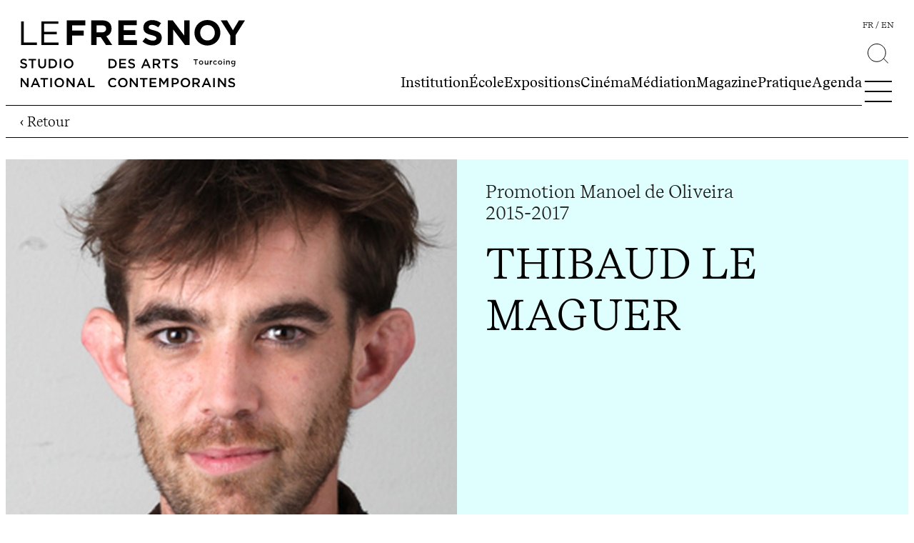

--- FILE ---
content_type: text/html; charset=UTF-8
request_url: https://www.lefresnoy.net/ecole/etudiant/270/
body_size: 12164
content:
<!DOCTYPE html>
<html lang="fr-FR">
	<head>
		<meta charset="UTF-8"/>
		<meta name="viewport" content="width=device-width, initial-scale=1.0"/>
		<meta http-equiv="X-UA-Compatible" content="ie=edge"/>
		<title>Thibaud Le Maguer &#8211; Le Fresnoy &#8211; Studio national</title>
<meta name='robots' content='max-image-preview:large' />
<link rel="alternate" href="https://www.lefresnoy.net/ecole/etudiant/270" hreflang="fr" />
<link rel="alternate" href="https://www.lefresnoy.net/en/ecole/etudiant/270" hreflang="en" />
<style id='wp-img-auto-sizes-contain-inline-css'>
img:is([sizes=auto i],[sizes^="auto," i]){contain-intrinsic-size:3000px 1500px}
/*# sourceURL=wp-img-auto-sizes-contain-inline-css */
</style>
<link rel='stylesheet' id='wp-block-library-css' href='https://www.lefresnoy.net/wp/wp-includes/css/dist/block-library/style.min.css?ver=6.9' media='all' />
<style id='fresnoy-lire-suite-style-inline-css'>
.wp-block-fresnoy-lire-suite{overflow:hidden}.wp-block-fresnoy-lire-suite .button-container{position:relative}.wp-block-fresnoy-lire-suite .button-container:before{border-bottom:1px solid #000;content:"";left:0;position:absolute;right:0;top:50%}.wp-block-fresnoy-lire-suite .button-container .button-more{background-color:#fff;z-index:1}.wp-block-fresnoy-lire-suite .inner-lire-suite__container{display:grid;grid-template-rows:0fr;margin-top:0;transition:grid-template-rows .5s}.wp-block-fresnoy-lire-suite .inner-lire-suite__container>section{opacity:0;overflow:hidden;transform:translateY(50px);transition:all .5s}.wp-block-fresnoy-lire-suite.open .inner-lire-suite__container{grid-template-rows:1fr}.wp-block-fresnoy-lire-suite.open .inner-lire-suite__container>section{opacity:1;transform:translateY(0)}

/*# sourceURL=https://www.lefresnoy.net/app/plugins/block-fresnoy/build/lire-suite/style-index.css */
</style>
<style id='fresnoy-accordeon-box-style-inline-css'>
.wp-block-fresnoy-accordeon-box{box-sizing:border-box;font-size:var(--wp--preset--font-size--small);padding:10px}.wp-block-fresnoy-accordeon-box p.summary,.wp-block-fresnoy-accordeon-box summary{font-weight:700;list-style:none;margin:0}.wp-block-fresnoy-accordeon-box p.summary:before,.wp-block-fresnoy-accordeon-box summary:before{content:"›";display:inline-block;font-size:var(--wp--preset--font-size--medium);line-height:1;margin-right:10px;transform:rotate(90deg) translateY(1px);transition:all .2s}.wp-block-fresnoy-accordeon-box summary{cursor:pointer}.wp-block-fresnoy-accordeon-box p.summary,.wp-block-fresnoy-accordeon-box[open] summary{border-bottom:1px solid #000;margin:0 0 10px;padding-bottom:10px}.wp-block-fresnoy-accordeon-box[open] summary:before{transform:rotate(-90deg) translateY(-5px)}summary::-webkit-details-marker{display:none}.wp-block-fresnoy-accordeon-box[open]:only-child{height:100%}

/*# sourceURL=https://www.lefresnoy.net/app/plugins/block-fresnoy/build/accordeon-box/style-index.css */
</style>
<style id='global-styles-inline-css'>
:root{--wp--preset--aspect-ratio--square: 1;--wp--preset--aspect-ratio--4-3: 4/3;--wp--preset--aspect-ratio--3-4: 3/4;--wp--preset--aspect-ratio--3-2: 3/2;--wp--preset--aspect-ratio--2-3: 2/3;--wp--preset--aspect-ratio--16-9: 16/9;--wp--preset--aspect-ratio--9-16: 9/16;--wp--preset--color--black: #000000;--wp--preset--color--cyan-bluish-gray: #abb8c3;--wp--preset--color--white: #ffffff;--wp--preset--color--pale-pink: #f78da7;--wp--preset--color--vivid-red: #cf2e2e;--wp--preset--color--luminous-vivid-orange: #ff6900;--wp--preset--color--luminous-vivid-amber: #fcb900;--wp--preset--color--light-green-cyan: #7bdcb5;--wp--preset--color--vivid-green-cyan: #00d084;--wp--preset--color--pale-cyan-blue: #8ed1fc;--wp--preset--color--vivid-cyan-blue: #0693e3;--wp--preset--color--vivid-purple: #9b51e0;--wp--preset--color--noir: #000000;--wp--preset--color--gris-fonce: #1d1d1b;--wp--preset--color--gris: #4d4d4d;--wp--preset--color--gris-moyen: #dcdcdc;--wp--preset--color--gris-clair: #f2f2f2;--wp--preset--color--blanc: #FFFFFF;--wp--preset--color--cine-clair: #ffeeff;--wp--preset--color--cine: #ffc4ff;--wp--preset--color--ecole-clair: #ebffff;--wp--preset--color--ecole: #dfffff;--wp--preset--color--expo: #fffbec;--wp--preset--gradient--vivid-cyan-blue-to-vivid-purple: linear-gradient(135deg,rgb(6,147,227) 0%,rgb(155,81,224) 100%);--wp--preset--gradient--light-green-cyan-to-vivid-green-cyan: linear-gradient(135deg,rgb(122,220,180) 0%,rgb(0,208,130) 100%);--wp--preset--gradient--luminous-vivid-amber-to-luminous-vivid-orange: linear-gradient(135deg,rgb(252,185,0) 0%,rgb(255,105,0) 100%);--wp--preset--gradient--luminous-vivid-orange-to-vivid-red: linear-gradient(135deg,rgb(255,105,0) 0%,rgb(207,46,46) 100%);--wp--preset--gradient--very-light-gray-to-cyan-bluish-gray: linear-gradient(135deg,rgb(238,238,238) 0%,rgb(169,184,195) 100%);--wp--preset--gradient--cool-to-warm-spectrum: linear-gradient(135deg,rgb(74,234,220) 0%,rgb(151,120,209) 20%,rgb(207,42,186) 40%,rgb(238,44,130) 60%,rgb(251,105,98) 80%,rgb(254,248,76) 100%);--wp--preset--gradient--blush-light-purple: linear-gradient(135deg,rgb(255,206,236) 0%,rgb(152,150,240) 100%);--wp--preset--gradient--blush-bordeaux: linear-gradient(135deg,rgb(254,205,165) 0%,rgb(254,45,45) 50%,rgb(107,0,62) 100%);--wp--preset--gradient--luminous-dusk: linear-gradient(135deg,rgb(255,203,112) 0%,rgb(199,81,192) 50%,rgb(65,88,208) 100%);--wp--preset--gradient--pale-ocean: linear-gradient(135deg,rgb(255,245,203) 0%,rgb(182,227,212) 50%,rgb(51,167,181) 100%);--wp--preset--gradient--electric-grass: linear-gradient(135deg,rgb(202,248,128) 0%,rgb(113,206,126) 100%);--wp--preset--gradient--midnight: linear-gradient(135deg,rgb(2,3,129) 0%,rgb(40,116,252) 100%);--wp--preset--font-size--small: clamp(14px, 0.875rem + ((1vw - 3.2px) * 0.357), 18px);--wp--preset--font-size--medium: clamp(16px, 1rem + ((1vw - 3.2px) * 0.357), 20px);--wp--preset--font-size--large: clamp(16.834px, 1.052rem + ((1vw - 3.2px) * 0.818), 26px);--wp--preset--font-size--x-large: clamp(20px, 1.25rem + ((1vw - 3.2px) * 1.071), 32px);--wp--preset--font-size--xx-large: clamp(28.836px, 1.802rem + ((1vw - 3.2px) * 1.89), 50px);--wp--preset--font-family--recif: Recif, sans-serif;--wp--preset--spacing--20: 0.44rem;--wp--preset--spacing--30: 0.67rem;--wp--preset--spacing--40: 1rem;--wp--preset--spacing--50: 1.5rem;--wp--preset--spacing--60: 2.25rem;--wp--preset--spacing--70: 3.38rem;--wp--preset--spacing--80: 5.06rem;--wp--preset--shadow--natural: 6px 6px 9px rgba(0, 0, 0, 0.2);--wp--preset--shadow--deep: 12px 12px 50px rgba(0, 0, 0, 0.4);--wp--preset--shadow--sharp: 6px 6px 0px rgba(0, 0, 0, 0.2);--wp--preset--shadow--outlined: 6px 6px 0px -3px rgb(255, 255, 255), 6px 6px rgb(0, 0, 0);--wp--preset--shadow--crisp: 6px 6px 0px rgb(0, 0, 0);}:root { --wp--style--global--content-size: 1360px;--wp--style--global--wide-size: 1440px; }:where(body) { margin: 0; }.wp-site-blocks > .alignleft { float: left; margin-right: 2em; }.wp-site-blocks > .alignright { float: right; margin-left: 2em; }.wp-site-blocks > .aligncenter { justify-content: center; margin-left: auto; margin-right: auto; }:where(.wp-site-blocks) > * { margin-block-start: 30px; margin-block-end: 0; }:where(.wp-site-blocks) > :first-child { margin-block-start: 0; }:where(.wp-site-blocks) > :last-child { margin-block-end: 0; }:root { --wp--style--block-gap: 30px; }:root :where(.is-layout-flow) > :first-child{margin-block-start: 0;}:root :where(.is-layout-flow) > :last-child{margin-block-end: 0;}:root :where(.is-layout-flow) > *{margin-block-start: 30px;margin-block-end: 0;}:root :where(.is-layout-constrained) > :first-child{margin-block-start: 0;}:root :where(.is-layout-constrained) > :last-child{margin-block-end: 0;}:root :where(.is-layout-constrained) > *{margin-block-start: 30px;margin-block-end: 0;}:root :where(.is-layout-flex){gap: 30px;}:root :where(.is-layout-grid){gap: 30px;}.is-layout-flow > .alignleft{float: left;margin-inline-start: 0;margin-inline-end: 2em;}.is-layout-flow > .alignright{float: right;margin-inline-start: 2em;margin-inline-end: 0;}.is-layout-flow > .aligncenter{margin-left: auto !important;margin-right: auto !important;}.is-layout-constrained > .alignleft{float: left;margin-inline-start: 0;margin-inline-end: 2em;}.is-layout-constrained > .alignright{float: right;margin-inline-start: 2em;margin-inline-end: 0;}.is-layout-constrained > .aligncenter{margin-left: auto !important;margin-right: auto !important;}.is-layout-constrained > :where(:not(.alignleft):not(.alignright):not(.alignfull)){max-width: var(--wp--style--global--content-size);margin-left: auto !important;margin-right: auto !important;}.is-layout-constrained > .alignwide{max-width: var(--wp--style--global--wide-size);}body .is-layout-flex{display: flex;}.is-layout-flex{flex-wrap: wrap;align-items: center;}.is-layout-flex > :is(*, div){margin: 0;}body .is-layout-grid{display: grid;}.is-layout-grid > :is(*, div){margin: 0;}body{color: var(--wp--preset--color--gris-fonce);font-family: var(--wp--preset--font-family--recif);font-size: var(--wp--preset--font-size--medium);font-weight: 300;padding-top: 0px;padding-right: 0px;padding-bottom: 0px;padding-left: 0px;}a:where(:not(.wp-element-button)){color: inherit;text-decoration: underline;}h1{color: var(--wp--preset--color--noir);font-size: clamp(38px, calc(3.125rem + ((1vw - 7.68px) * 5.9524)), 90px);font-weight: 300;text-transform: uppercase;}h2{color: var(--wp--preset--color--noir);font-size: clamp(28.836px, 1.802rem + ((1vw - 3.2px) * 1.89), 50px);font-weight: 400;}h3{color: var(--wp--preset--color--noir);font-size: clamp(14px, 0.875rem + ((1vw - 3.2px) * 0.536), 20px);}h4{font-size: clamp(1.25rem, 1.25rem + ((1vw - 0.2rem) * 1.071), 2rem);}h5{font-size: clamp(1.25rem, 1.25rem + ((1vw - 0.2rem) * 1.071), 2rem);}h6{font-size: clamp(1.25rem, 1.25rem + ((1vw - 0.2rem) * 1.071), 2rem);}:root :where(.wp-element-button, .wp-block-button__link){background-color: transparent;border-radius: 0;border-color: var(--wp--preset--color--noir);border-width: 1px;border-style: solid;color: var(--wp--preset--color--noir);font-family: inherit;font-size: inherit;font-style: inherit;font-weight: inherit;letter-spacing: inherit;line-height: inherit;padding-top: 10px;padding-right: 15px;padding-bottom: 10px;padding-left: 15px;text-decoration: none;text-transform: inherit;}.has-black-color{color: var(--wp--preset--color--black) !important;}.has-cyan-bluish-gray-color{color: var(--wp--preset--color--cyan-bluish-gray) !important;}.has-white-color{color: var(--wp--preset--color--white) !important;}.has-pale-pink-color{color: var(--wp--preset--color--pale-pink) !important;}.has-vivid-red-color{color: var(--wp--preset--color--vivid-red) !important;}.has-luminous-vivid-orange-color{color: var(--wp--preset--color--luminous-vivid-orange) !important;}.has-luminous-vivid-amber-color{color: var(--wp--preset--color--luminous-vivid-amber) !important;}.has-light-green-cyan-color{color: var(--wp--preset--color--light-green-cyan) !important;}.has-vivid-green-cyan-color{color: var(--wp--preset--color--vivid-green-cyan) !important;}.has-pale-cyan-blue-color{color: var(--wp--preset--color--pale-cyan-blue) !important;}.has-vivid-cyan-blue-color{color: var(--wp--preset--color--vivid-cyan-blue) !important;}.has-vivid-purple-color{color: var(--wp--preset--color--vivid-purple) !important;}.has-noir-color{color: var(--wp--preset--color--noir) !important;}.has-gris-fonce-color{color: var(--wp--preset--color--gris-fonce) !important;}.has-gris-color{color: var(--wp--preset--color--gris) !important;}.has-gris-moyen-color{color: var(--wp--preset--color--gris-moyen) !important;}.has-gris-clair-color{color: var(--wp--preset--color--gris-clair) !important;}.has-blanc-color{color: var(--wp--preset--color--blanc) !important;}.has-cine-clair-color{color: var(--wp--preset--color--cine-clair) !important;}.has-cine-color{color: var(--wp--preset--color--cine) !important;}.has-ecole-clair-color{color: var(--wp--preset--color--ecole-clair) !important;}.has-ecole-color{color: var(--wp--preset--color--ecole) !important;}.has-expo-color{color: var(--wp--preset--color--expo) !important;}.has-black-background-color{background-color: var(--wp--preset--color--black) !important;}.has-cyan-bluish-gray-background-color{background-color: var(--wp--preset--color--cyan-bluish-gray) !important;}.has-white-background-color{background-color: var(--wp--preset--color--white) !important;}.has-pale-pink-background-color{background-color: var(--wp--preset--color--pale-pink) !important;}.has-vivid-red-background-color{background-color: var(--wp--preset--color--vivid-red) !important;}.has-luminous-vivid-orange-background-color{background-color: var(--wp--preset--color--luminous-vivid-orange) !important;}.has-luminous-vivid-amber-background-color{background-color: var(--wp--preset--color--luminous-vivid-amber) !important;}.has-light-green-cyan-background-color{background-color: var(--wp--preset--color--light-green-cyan) !important;}.has-vivid-green-cyan-background-color{background-color: var(--wp--preset--color--vivid-green-cyan) !important;}.has-pale-cyan-blue-background-color{background-color: var(--wp--preset--color--pale-cyan-blue) !important;}.has-vivid-cyan-blue-background-color{background-color: var(--wp--preset--color--vivid-cyan-blue) !important;}.has-vivid-purple-background-color{background-color: var(--wp--preset--color--vivid-purple) !important;}.has-noir-background-color{background-color: var(--wp--preset--color--noir) !important;}.has-gris-fonce-background-color{background-color: var(--wp--preset--color--gris-fonce) !important;}.has-gris-background-color{background-color: var(--wp--preset--color--gris) !important;}.has-gris-moyen-background-color{background-color: var(--wp--preset--color--gris-moyen) !important;}.has-gris-clair-background-color{background-color: var(--wp--preset--color--gris-clair) !important;}.has-blanc-background-color{background-color: var(--wp--preset--color--blanc) !important;}.has-cine-clair-background-color{background-color: var(--wp--preset--color--cine-clair) !important;}.has-cine-background-color{background-color: var(--wp--preset--color--cine) !important;}.has-ecole-clair-background-color{background-color: var(--wp--preset--color--ecole-clair) !important;}.has-ecole-background-color{background-color: var(--wp--preset--color--ecole) !important;}.has-expo-background-color{background-color: var(--wp--preset--color--expo) !important;}.has-black-border-color{border-color: var(--wp--preset--color--black) !important;}.has-cyan-bluish-gray-border-color{border-color: var(--wp--preset--color--cyan-bluish-gray) !important;}.has-white-border-color{border-color: var(--wp--preset--color--white) !important;}.has-pale-pink-border-color{border-color: var(--wp--preset--color--pale-pink) !important;}.has-vivid-red-border-color{border-color: var(--wp--preset--color--vivid-red) !important;}.has-luminous-vivid-orange-border-color{border-color: var(--wp--preset--color--luminous-vivid-orange) !important;}.has-luminous-vivid-amber-border-color{border-color: var(--wp--preset--color--luminous-vivid-amber) !important;}.has-light-green-cyan-border-color{border-color: var(--wp--preset--color--light-green-cyan) !important;}.has-vivid-green-cyan-border-color{border-color: var(--wp--preset--color--vivid-green-cyan) !important;}.has-pale-cyan-blue-border-color{border-color: var(--wp--preset--color--pale-cyan-blue) !important;}.has-vivid-cyan-blue-border-color{border-color: var(--wp--preset--color--vivid-cyan-blue) !important;}.has-vivid-purple-border-color{border-color: var(--wp--preset--color--vivid-purple) !important;}.has-noir-border-color{border-color: var(--wp--preset--color--noir) !important;}.has-gris-fonce-border-color{border-color: var(--wp--preset--color--gris-fonce) !important;}.has-gris-border-color{border-color: var(--wp--preset--color--gris) !important;}.has-gris-moyen-border-color{border-color: var(--wp--preset--color--gris-moyen) !important;}.has-gris-clair-border-color{border-color: var(--wp--preset--color--gris-clair) !important;}.has-blanc-border-color{border-color: var(--wp--preset--color--blanc) !important;}.has-cine-clair-border-color{border-color: var(--wp--preset--color--cine-clair) !important;}.has-cine-border-color{border-color: var(--wp--preset--color--cine) !important;}.has-ecole-clair-border-color{border-color: var(--wp--preset--color--ecole-clair) !important;}.has-ecole-border-color{border-color: var(--wp--preset--color--ecole) !important;}.has-expo-border-color{border-color: var(--wp--preset--color--expo) !important;}.has-vivid-cyan-blue-to-vivid-purple-gradient-background{background: var(--wp--preset--gradient--vivid-cyan-blue-to-vivid-purple) !important;}.has-light-green-cyan-to-vivid-green-cyan-gradient-background{background: var(--wp--preset--gradient--light-green-cyan-to-vivid-green-cyan) !important;}.has-luminous-vivid-amber-to-luminous-vivid-orange-gradient-background{background: var(--wp--preset--gradient--luminous-vivid-amber-to-luminous-vivid-orange) !important;}.has-luminous-vivid-orange-to-vivid-red-gradient-background{background: var(--wp--preset--gradient--luminous-vivid-orange-to-vivid-red) !important;}.has-very-light-gray-to-cyan-bluish-gray-gradient-background{background: var(--wp--preset--gradient--very-light-gray-to-cyan-bluish-gray) !important;}.has-cool-to-warm-spectrum-gradient-background{background: var(--wp--preset--gradient--cool-to-warm-spectrum) !important;}.has-blush-light-purple-gradient-background{background: var(--wp--preset--gradient--blush-light-purple) !important;}.has-blush-bordeaux-gradient-background{background: var(--wp--preset--gradient--blush-bordeaux) !important;}.has-luminous-dusk-gradient-background{background: var(--wp--preset--gradient--luminous-dusk) !important;}.has-pale-ocean-gradient-background{background: var(--wp--preset--gradient--pale-ocean) !important;}.has-electric-grass-gradient-background{background: var(--wp--preset--gradient--electric-grass) !important;}.has-midnight-gradient-background{background: var(--wp--preset--gradient--midnight) !important;}.has-small-font-size{font-size: var(--wp--preset--font-size--small) !important;}.has-medium-font-size{font-size: var(--wp--preset--font-size--medium) !important;}.has-large-font-size{font-size: var(--wp--preset--font-size--large) !important;}.has-x-large-font-size{font-size: var(--wp--preset--font-size--x-large) !important;}.has-xx-large-font-size{font-size: var(--wp--preset--font-size--xx-large) !important;}.has-recif-font-family{font-family: var(--wp--preset--font-family--recif) !important;}
:root :where(.wp-block-pullquote){font-size: clamp(0.984em, 0.984rem + ((1vw - 0.2em) * 0.737), 1.5em);line-height: 1.6;}
:root :where(.wp-block-separator){border-top-color: var(--wp--preset--color--gris-fonce);border-top-width: 1px;border-top-style: solid;border-bottom-width: 0px;}
:root :where(.wp-block-gallery-is-layout-flow) > :first-child{margin-block-start: 0;}:root :where(.wp-block-gallery-is-layout-flow) > :last-child{margin-block-end: 0;}:root :where(.wp-block-gallery-is-layout-flow) > *{margin-block-start: 0px;margin-block-end: 0;}:root :where(.wp-block-gallery-is-layout-constrained) > :first-child{margin-block-start: 0;}:root :where(.wp-block-gallery-is-layout-constrained) > :last-child{margin-block-end: 0;}:root :where(.wp-block-gallery-is-layout-constrained) > *{margin-block-start: 0px;margin-block-end: 0;}:root :where(.wp-block-gallery-is-layout-flex){gap: 0px;}:root :where(.wp-block-gallery-is-layout-grid){gap: 0px;}
/*# sourceURL=global-styles-inline-css */
</style>
<link rel='stylesheet' id='contact-form-7-css' href='https://www.lefresnoy.net/app/plugins/contact-form-7/includes/css/styles.css?ver=6.1.4' media='all' />
<link rel='stylesheet' id='ah/style-css' href='https://www.lefresnoy.net/app/themes/fresnoy/dist/style.css?d=20241216' media='all' />
<style class='wp-fonts-local'>
@font-face{font-family:Recif;font-style:normal;font-weight:200;font-display:fallback;src:url('https://www.lefresnoy.net/app/themes/fresnoy/dist/fonts/recife-light.woff2') format('woff2');}
@font-face{font-family:Recif;font-style:italic;font-weight:200;font-display:fallback;src:url('https://www.lefresnoy.net/app/themes/fresnoy/dist/fonts/recife-light-italic.woff2') format('woff2');}
@font-face{font-family:Recif;font-style:normal;font-weight:300;font-display:fallback;src:url('https://www.lefresnoy.net/app/themes/fresnoy/dist/fonts/recife-book.woff2') format('woff2');}
@font-face{font-family:Recif;font-style:italic;font-weight:300;font-display:fallback;src:url('https://www.lefresnoy.net/app/themes/fresnoy/dist/fonts/recife-book-italic.woff2') format('woff2');}
@font-face{font-family:Recif;font-style:normal;font-weight:400;font-display:fallback;src:url('https://www.lefresnoy.net/app/themes/fresnoy/dist/fonts/recife-regular.woff2') format('woff2');}
@font-face{font-family:Recif;font-style:italic;font-weight:400;font-display:fallback;src:url('https://www.lefresnoy.net/app/themes/fresnoy/dist/fonts/recife-regular-italic.woff2') format('woff2');}
@font-face{font-family:Recif;font-style:normal;font-weight:700;font-display:fallback;src:url('https://www.lefresnoy.net/app/themes/fresnoy/dist/fonts/recife-semi-bold.woff2') format('woff2');}
</style>
<link rel="icon" href="https://www.lefresnoy.net/app/uploads/2023/09/cropped-avatar-fresnoy-arrondi-1.png" sizes="32x32" />
<link rel="icon" href="https://www.lefresnoy.net/app/uploads/2023/09/cropped-avatar-fresnoy-arrondi-1.png" sizes="192x192" />
<link rel="apple-touch-icon" href="https://www.lefresnoy.net/app/uploads/2023/09/cropped-avatar-fresnoy-arrondi-1.png" />
<meta name="msapplication-TileImage" content="https://www.lefresnoy.net/app/uploads/2023/09/cropped-avatar-fresnoy-arrondi-1.png" />

	</head>
	<body class="blog wp-custom-logo wp-embed-responsive wp-theme-fresnoy single-etudiant cat-ecole">

				
					<header class="main-header">
    <div class="main-header__container">
        <div class="nav-area">
            <nav class="quick-nav">
                <a href="https://www.lefresnoy.net" class="logo">
                    <img src="https://www.lefresnoy.net/app/uploads/2023/06/logo-no-sign.svg" alt="Le Fresnoy - Studio national">
                </a>
                <a href="https://www.lefresnoy.net" class="logo-mobile">
                    <img src="https://www.lefresnoy.net/app/themes/fresnoy/dist/images/logo-sign.svg" alt="Le Fresnoy - Studio national">
                </a>
                <form class="search-form" role="search" method="get" action="https://www.lefresnoy.net">
                    <input type="search" name="s" value="" class="search-field" placeholder=">Votre recherche">
                    <button type="submit">
                        <img src="https://www.lefresnoy.net/app/themes/fresnoy/dist/images/search.svg">
                    </button>
                </form>
                <ul class="nav-principal slide-nav">
                                             
                                                <li class="menu-item menu-item-type-post_type menu-item-object-page menu-item-has-children menu-item-230">
                            <a href="https://www.lefresnoy.net/institution/une-institution-unique/">Institution</a>
                        </li>
                                             
                                                <li class="cat-ecole menu-item menu-item-type-post_type menu-item-object-page menu-item-has-children menu-item-51">
                            <a href="https://www.lefresnoy.net/ecole/cursus/">École</a>
                        </li>
                                             
                                                <li class="menu-item menu-item-type-post_type_archive menu-item-object-expositions menu-item-has-children menu-item-53">
                            <a href="https://www.lefresnoy.net/expositions/">Expositions</a>
                        </li>
                                             
                                                <li class="menu-item menu-item-type-post_type menu-item-object-page menu-item-has-children menu-item-7325">
                            <a href="https://www.lefresnoy.net/cinema/cette-semaine/">Cinéma</a>
                        </li>
                                             
                                                <li class="menu-item menu-item-type-post_type menu-item-object-page menu-item-has-children menu-item-706">
                            <a href="https://www.lefresnoy.net/mediation/presentation/">Médiation</a>
                        </li>
                                             
                                                <li class="menu-item menu-item-type-post_type menu-item-object-page current_page_parent menu-item-6012">
                            <a href="https://www.lefresnoy.net/magazine/">Magazine</a>
                        </li>
                                             
                                                <li class="menu-item menu-item-type-post_type menu-item-object-page menu-item-has-children menu-item-237">
                            <a href="https://www.lefresnoy.net/pratiques/informations-pratiques/">Pratique</a>
                        </li>
                                             
                                                <li class="menu-item menu-item-type-post_type menu-item-object-page menu-item-3734">
                            <a href="https://www.lefresnoy.net/agenda/">Agenda</a>
                        </li>
                                    </ul>
            </nav>
            <div class="icon-shortcuts">
                <ul class="lang">	<li class="lang-item lang-item-84 lang-item-fr current-lang lang-item-first"><a lang="fr-FR" hreflang="fr-FR" href="https://www.lefresnoy.net/ecole/etudiant/270" aria-current="true">fr</a></li>
	<li class="lang-item lang-item-90 lang-item-en"><a lang="en-GB" hreflang="en-GB" href="https://www.lefresnoy.net/en/ecole/etudiant/270">en</a></li>
</ul>
                <form class="search-tool" role="search" method="get" action="https://www.lefresnoy.net">
                    <input class="search-field" id="search-field" name="s" value="" type="search" placeholder=">Votre recherche">
                    <label class="search-button" for="search-field"><img src="https://www.lefresnoy.net/app/themes/fresnoy/dist/images/search.svg"></label>
                </form>
                <div class="hamburger hamburger--spring">
                    <div class="hamburger-box">
                        <div class="hamburger-inner"></div>
                    </div>
                </div>
            </div>
        </div>
        <div class="megamenu">
            <form class="search-form" role="search" method="get" action="https://www.lefresnoy.net">
                <input type="search" name="s" value="" class="search-field" placeholder=">Votre recherche">
                <button type="submit">
                    <img src="https://www.lefresnoy.net/app/themes/fresnoy/dist/images/search.svg">
                </button>
            </form>
            <ul class="nav-extended">
                                    <li class="menu-item menu-item-type-post_type menu-item-object-page menu-item-has-children menu-item-230">
                        <a href="https://www.lefresnoy.net/institution/une-institution-unique/">Institution</a>
                                                    <ul class="sub-menu slide-nav">
                                                                    <li class="menu-item menu-item-type-post_type menu-item-object-page menu-item-229">
                                        <a href="https://www.lefresnoy.net/institution/une-institution-unique/">Une institution unique</a>
                                    </li>
                                                                    <li class="menu-item menu-item-type-post_type menu-item-object-page menu-item-454">
                                        <a href="https://www.lefresnoy.net/institution/alain-fleischer/">Alain Fleischer</a>
                                    </li>
                                                                    <li class="menu-item menu-item-type-post_type menu-item-object-page menu-item-293">
                                        <a href="https://www.lefresnoy.net/institution/lequipe/">Équipe</a>
                                    </li>
                                                                    <li class="menu-item menu-item-type-post_type menu-item-object-page menu-item-469">
                                        <a href="https://www.lefresnoy.net/institution/partenaires/">Partenaires</a>
                                    </li>
                                                            </ul>
                                            </li>
                                    <li class="cat-ecole menu-item menu-item-type-post_type menu-item-object-page menu-item-has-children menu-item-51">
                        <a href="https://www.lefresnoy.net/ecole/cursus/">École</a>
                                                    <ul class="sub-menu slide-nav">
                                                                    <li class="menu-item menu-item-type-post_type menu-item-object-page menu-item-52">
                                        <a href="https://www.lefresnoy.net/ecole/cursus/">Cursus</a>
                                    </li>
                                                                    <li class="menu-item menu-item-type-post_type menu-item-object-page menu-item-150">
                                        <a href="https://www.lefresnoy.net/ecole/procedure-de-selection/">Inscription</a>
                                    </li>
                                                                    <li class="menu-item menu-item-type-post_type menu-item-object-page menu-item-482">
                                        <a href="https://www.lefresnoy.net/ecole/recherche/">Recherche</a>
                                    </li>
                                                                    <li class="menu-item menu-item-type-custom menu-item-object-custom menu-item-197">
                                        <a href="/ecole/artistes-professeurs-invites">Artistes-professeur·es invité·es</a>
                                    </li>
                                                                    <li class="menu-item menu-item-type-custom menu-item-object-custom menu-item-181">
                                        <a href="/ecole/promotions">Promotions</a>
                                    </li>
                                                                    <li class="menu-item menu-item-type-post_type menu-item-object-page menu-item-502">
                                        <a href="https://www.lefresnoy.net/ecole/equipements/">Équipements</a>
                                    </li>
                                                            </ul>
                                            </li>
                                    <li class="menu-item menu-item-type-post_type_archive menu-item-object-expositions menu-item-has-children menu-item-53">
                        <a href="https://www.lefresnoy.net/expositions/">Expositions</a>
                                                    <ul class="sub-menu slide-nav">
                                                                    <li class="menu-item menu-item-type-custom menu-item-object-custom menu-item-54">
                                        <a href="/expositions/">Actualités</a>
                                    </li>
                                                                    <li class="menu-item menu-item-type-custom menu-item-object-custom menu-item-56">
                                        <a href="/expositions/?period=passees">Souvenirs</a>
                                    </li>
                                                            </ul>
                                            </li>
                                    <li class="menu-item menu-item-type-post_type menu-item-object-page menu-item-has-children menu-item-7325">
                        <a href="https://www.lefresnoy.net/cinema/cette-semaine/">Cinéma</a>
                                                    <ul class="sub-menu slide-nav">
                                                                    <li class="menu-item menu-item-type-post_type menu-item-object-page menu-item-7326">
                                        <a href="https://www.lefresnoy.net/cinema/cette-semaine/">Cette semaine</a>
                                    </li>
                                                                    <li class="menu-item menu-item-type-post_type menu-item-object-page menu-item-77">
                                        <a href="https://www.lefresnoy.net/cinema/programmation-cinema/">Toute la programmation</a>
                                    </li>
                                                            </ul>
                                            </li>
                                    <li class="menu-item menu-item-type-post_type menu-item-object-page menu-item-has-children menu-item-706">
                        <a href="https://www.lefresnoy.net/mediation/presentation/">Médiation</a>
                                                    <ul class="sub-menu slide-nav">
                                                                    <li class="menu-item menu-item-type-post_type menu-item-object-page menu-item-1404">
                                        <a href="https://www.lefresnoy.net/mediation/presentation/">Médiation</a>
                                    </li>
                                                                    <li class="menu-item menu-item-type-post_type menu-item-object-page menu-item-1376">
                                        <a href="https://www.lefresnoy.net/mediation/public-individuel/">Individuels</a>
                                    </li>
                                                                    <li class="menu-item menu-item-type-post_type menu-item-object-page menu-item-681">
                                        <a href="https://www.lefresnoy.net/mediation/en-famille/">En famille</a>
                                    </li>
                                                                    <li class="menu-item menu-item-type-post_type menu-item-object-page menu-item-678">
                                        <a href="https://www.lefresnoy.net/mediation/groupes-et-scolaires/">Groupes et scolaires</a>
                                    </li>
                                                            </ul>
                                            </li>
                                    <li class="menu-item menu-item-type-post_type menu-item-object-page current_page_parent menu-item-6012">
                        <a href="https://www.lefresnoy.net/magazine/">Magazine</a>
                                            </li>
                                    <li class="menu-item menu-item-type-post_type menu-item-object-page menu-item-has-children menu-item-237">
                        <a href="https://www.lefresnoy.net/pratiques/informations-pratiques/">Pratique</a>
                                                    <ul class="sub-menu slide-nav">
                                                                    <li class="menu-item menu-item-type-custom menu-item-object-custom menu-item-266">
                                        <a href="/pratiques/informations-pratiques/#horaires">Horaires</a>
                                    </li>
                                                                    <li class="menu-item menu-item-type-custom menu-item-object-custom menu-item-206">
                                        <a href="/pratiques/informations-pratiques/#tarifs">Tarifs</a>
                                    </li>
                                                                    <li class="menu-item menu-item-type-custom menu-item-object-custom menu-item-207">
                                        <a href="/pratiques/informations-pratiques/#acces">Accès</a>
                                    </li>
                                                                    <li class="menu-item menu-item-type-custom menu-item-object-custom menu-item-209">
                                        <a href="/pratiques/informations-pratiques/#contact">Contact</a>
                                    </li>
                                                                    <li class="menu-item menu-item-type-custom menu-item-object-custom menu-item-208">
                                        <a href="/pratiques/informations-pratiques/#librairie">Librairie</a>
                                    </li>
                                                                    <li class="menu-item menu-item-type-custom menu-item-object-custom menu-item-210">
                                        <a href="/pratiques/informations-pratiques/#restaurant">Restaurant</a>
                                    </li>
                                                            </ul>
                                            </li>
                                    <li class="menu-item menu-item-type-post_type menu-item-object-page menu-item-3734">
                        <a href="https://www.lefresnoy.net/agenda/">Agenda</a>
                                            </li>
                                                                    <li class="">
                        <a href="">Espace professionnel</a>
                            <ul class="sub-menu slide-nav">
                                                            <li class="menu-item menu-item-type-post_type menu-item-object-page menu-item-795">
                                    <a href="https://www.lefresnoy.net/espace-presse-form/">Espace presse formulaire</a>
                                </li>
                                                            <li class="menu-item menu-item-type-post_type menu-item-object-page menu-item-1622">
                                    <a href="https://www.lefresnoy.net/mediation/groupes-et-scolaires/">Groupes et scolaires</a>
                                </li>
                                                            <li class="menu-item menu-item-type-custom menu-item-object-custom menu-item-762">
                                    <a href="https://www.lefresnoy.net/privatisations/">Privatisations</a>
                                </li>
                                                            <li class="menu-item menu-item-type-post_type menu-item-object-page menu-item-2234">
                                    <a href="https://www.lefresnoy.net/recrutements/">Recrutements</a>
                                </li>
                                                            <li class="menu-item menu-item-type-post_type menu-item-object-page menu-item-2336">
                                    <a href="https://www.lefresnoy.net/__trashed/">Mentions légales</a>
                                </li>
                                                        </ul>
                    </li>
                            </ul>
            <div class="social-cols">
                <div class="newsletter-col">
                                            <p>Inscrivez-vous à notre newsletter</p>
<form action="https://www.lefresnoy.net/newsletter/" class="newsletter-form-shortcode" method="GET">
    <input type="email" name="news_email" placeholder="Votre e-mail">
    <input type="submit" value="envoyer">
</form>
                                    </div>
                <div class="reseaux-col">
                    
<p style="margin-left:20px">Suivez-nous</p>



<ul class="wp-block-social-links has-icon-color is-style-logos-only is-layout-flex wp-container-core-social-links-is-layout-3b929c80 wp-block-social-links-is-layout-flex" style="margin-top:5px;margin-left:20px"><li style="color:#000000;" class="wp-social-link wp-social-link-facebook has-noir-color wp-block-social-link"><a rel="noopener nofollow" target="_blank" href="https://www.facebook.com/LeFresnoy" class="wp-block-social-link-anchor"><svg width="24" height="24" viewBox="0 0 24 24" version="1.1" xmlns="http://www.w3.org/2000/svg" aria-hidden="true" focusable="false"><path d="M12 2C6.5 2 2 6.5 2 12c0 5 3.7 9.1 8.4 9.9v-7H7.9V12h2.5V9.8c0-2.5 1.5-3.9 3.8-3.9 1.1 0 2.2.2 2.2.2v2.5h-1.3c-1.2 0-1.6.8-1.6 1.6V12h2.8l-.4 2.9h-2.3v7C18.3 21.1 22 17 22 12c0-5.5-4.5-10-10-10z"></path></svg><span class="wp-block-social-link-label screen-reader-text">Facebook</span></a></li>

<li style="color:#000000;" class="wp-social-link wp-social-link-instagram has-noir-color wp-block-social-link"><a rel="noopener nofollow" target="_blank" href="https://www.instagram.com/lefresnoy/" class="wp-block-social-link-anchor"><svg width="24" height="24" viewBox="0 0 24 24" version="1.1" xmlns="http://www.w3.org/2000/svg" aria-hidden="true" focusable="false"><path d="M12,4.622c2.403,0,2.688,0.009,3.637,0.052c0.877,0.04,1.354,0.187,1.671,0.31c0.42,0.163,0.72,0.358,1.035,0.673 c0.315,0.315,0.51,0.615,0.673,1.035c0.123,0.317,0.27,0.794,0.31,1.671c0.043,0.949,0.052,1.234,0.052,3.637 s-0.009,2.688-0.052,3.637c-0.04,0.877-0.187,1.354-0.31,1.671c-0.163,0.42-0.358,0.72-0.673,1.035 c-0.315,0.315-0.615,0.51-1.035,0.673c-0.317,0.123-0.794,0.27-1.671,0.31c-0.949,0.043-1.233,0.052-3.637,0.052 s-2.688-0.009-3.637-0.052c-0.877-0.04-1.354-0.187-1.671-0.31c-0.42-0.163-0.72-0.358-1.035-0.673 c-0.315-0.315-0.51-0.615-0.673-1.035c-0.123-0.317-0.27-0.794-0.31-1.671C4.631,14.688,4.622,14.403,4.622,12 s0.009-2.688,0.052-3.637c0.04-0.877,0.187-1.354,0.31-1.671c0.163-0.42,0.358-0.72,0.673-1.035 c0.315-0.315,0.615-0.51,1.035-0.673c0.317-0.123,0.794-0.27,1.671-0.31C9.312,4.631,9.597,4.622,12,4.622 M12,3 C9.556,3,9.249,3.01,8.289,3.054C7.331,3.098,6.677,3.25,6.105,3.472C5.513,3.702,5.011,4.01,4.511,4.511 c-0.5,0.5-0.808,1.002-1.038,1.594C3.25,6.677,3.098,7.331,3.054,8.289C3.01,9.249,3,9.556,3,12c0,2.444,0.01,2.751,0.054,3.711 c0.044,0.958,0.196,1.612,0.418,2.185c0.23,0.592,0.538,1.094,1.038,1.594c0.5,0.5,1.002,0.808,1.594,1.038 c0.572,0.222,1.227,0.375,2.185,0.418C9.249,20.99,9.556,21,12,21s2.751-0.01,3.711-0.054c0.958-0.044,1.612-0.196,2.185-0.418 c0.592-0.23,1.094-0.538,1.594-1.038c0.5-0.5,0.808-1.002,1.038-1.594c0.222-0.572,0.375-1.227,0.418-2.185 C20.99,14.751,21,14.444,21,12s-0.01-2.751-0.054-3.711c-0.044-0.958-0.196-1.612-0.418-2.185c-0.23-0.592-0.538-1.094-1.038-1.594 c-0.5-0.5-1.002-0.808-1.594-1.038c-0.572-0.222-1.227-0.375-2.185-0.418C14.751,3.01,14.444,3,12,3L12,3z M12,7.378 c-2.552,0-4.622,2.069-4.622,4.622S9.448,16.622,12,16.622s4.622-2.069,4.622-4.622S14.552,7.378,12,7.378z M12,15 c-1.657,0-3-1.343-3-3s1.343-3,3-3s3,1.343,3,3S13.657,15,12,15z M16.804,6.116c-0.596,0-1.08,0.484-1.08,1.08 s0.484,1.08,1.08,1.08c0.596,0,1.08-0.484,1.08-1.08S17.401,6.116,16.804,6.116z"></path></svg><span class="wp-block-social-link-label screen-reader-text">Instagram</span></a></li>

<li style="color:#000000;" class="wp-social-link wp-social-link-linkedin has-noir-color wp-block-social-link"><a rel="noopener nofollow" target="_blank" href="https://www.linkedin.com/company/le-fresnoy-studio-national-des-arts-contemporains" class="wp-block-social-link-anchor"><svg width="24" height="24" viewBox="0 0 24 24" version="1.1" xmlns="http://www.w3.org/2000/svg" aria-hidden="true" focusable="false"><path d="M19.7,3H4.3C3.582,3,3,3.582,3,4.3v15.4C3,20.418,3.582,21,4.3,21h15.4c0.718,0,1.3-0.582,1.3-1.3V4.3 C21,3.582,20.418,3,19.7,3z M8.339,18.338H5.667v-8.59h2.672V18.338z M7.004,8.574c-0.857,0-1.549-0.694-1.549-1.548 c0-0.855,0.691-1.548,1.549-1.548c0.854,0,1.547,0.694,1.547,1.548C8.551,7.881,7.858,8.574,7.004,8.574z M18.339,18.338h-2.669 v-4.177c0-0.996-0.017-2.278-1.387-2.278c-1.389,0-1.601,1.086-1.601,2.206v4.249h-2.667v-8.59h2.559v1.174h0.037 c0.356-0.675,1.227-1.387,2.526-1.387c2.703,0,3.203,1.779,3.203,4.092V18.338z"></path></svg><span class="wp-block-social-link-label screen-reader-text">LinkedIn</span></a></li>

<li style="color:#000000;" class="wp-social-link wp-social-link-youtube has-noir-color wp-block-social-link"><a rel="noopener nofollow" target="_blank" href="https://youtube.com/c/LeFresnoy-Studio-National" class="wp-block-social-link-anchor"><svg width="24" height="24" viewBox="0 0 24 24" version="1.1" xmlns="http://www.w3.org/2000/svg" aria-hidden="true" focusable="false"><path d="M21.8,8.001c0,0-0.195-1.378-0.795-1.985c-0.76-0.797-1.613-0.801-2.004-0.847c-2.799-0.202-6.997-0.202-6.997-0.202 h-0.009c0,0-4.198,0-6.997,0.202C4.608,5.216,3.756,5.22,2.995,6.016C2.395,6.623,2.2,8.001,2.2,8.001S2,9.62,2,11.238v1.517 c0,1.618,0.2,3.237,0.2,3.237s0.195,1.378,0.795,1.985c0.761,0.797,1.76,0.771,2.205,0.855c1.6,0.153,6.8,0.201,6.8,0.201 s4.203-0.006,7.001-0.209c0.391-0.047,1.243-0.051,2.004-0.847c0.6-0.607,0.795-1.985,0.795-1.985s0.2-1.618,0.2-3.237v-1.517 C22,9.62,21.8,8.001,21.8,8.001z M9.935,14.594l-0.001-5.62l5.404,2.82L9.935,14.594z"></path></svg><span class="wp-block-social-link-label screen-reader-text">YouTube</span></a></li>

<li style="color:#000000;" class="wp-social-link wp-social-link-vimeo has-noir-color wp-block-social-link"><a rel="noopener nofollow" target="_blank" href="https://vimeo.com/lefresnoy" class="wp-block-social-link-anchor"><svg width="24" height="24" viewBox="0 0 24 24" version="1.1" xmlns="http://www.w3.org/2000/svg" aria-hidden="true" focusable="false"><path d="M22.396,7.164c-0.093,2.026-1.507,4.799-4.245,8.32C15.322,19.161,12.928,21,10.97,21c-1.214,0-2.24-1.119-3.079-3.359 c-0.56-2.053-1.119-4.106-1.68-6.159C5.588,9.243,4.921,8.122,4.206,8.122c-0.156,0-0.701,0.328-1.634,0.98L1.594,7.841 c1.027-0.902,2.04-1.805,3.037-2.708C6.001,3.95,7.03,3.327,7.715,3.264c1.619-0.156,2.616,0.951,2.99,3.321 c0.404,2.557,0.685,4.147,0.841,4.769c0.467,2.121,0.981,3.181,1.542,3.181c0.435,0,1.09-0.688,1.963-2.065 c0.871-1.376,1.338-2.422,1.401-3.142c0.125-1.187-0.343-1.782-1.401-1.782c-0.498,0-1.012,0.115-1.541,0.341 c1.023-3.35,2.977-4.977,5.862-4.884C21.511,3.066,22.52,4.453,22.396,7.164z"></path></svg><span class="wp-block-social-link-label screen-reader-text">Vimeo</span></a></li></ul>

                </div>
            </div>
            <hr class="wp-block-separator">
        </div>
                    <nav class="under-sub-menu">
                	<a href="https://www.lefresnoy.net/ecole/promotions">‹ Retour</a>

            </nav>
            </div>
</header>
				<main class="main-content is-layout-constrained ">
				<section class="fiche-single">
		<div class="intro has-ecole-background-color">
			<img src="https://media.lefresnoy.net/?url=https://api.lefresnoy.net/media/people/fresnoyprofile/SncM5AGQj4.jpg&w=700&h=700&fmt=jpg" alt="Thibaud Le Maguer">
			<div class="infos">
				<p class="has-large-font-size">Promotion Manoel de Oliveira</p>
				<p class="has-large-font-size">2015-2017</p>
					<h1>Thibaud Le Maguer</h1>
		
		<p class="has-large-font-size">
							Né en 1980 à   (France)
				</p>
	<p class="has-large-font-size">
			
	</p>
				</div>
		</div>
					<div class="bio"><p>Thibaud Le Maguer (1980) est danseur et chorégraphe. Titulaire du Diplôme National d’Etudes Supérieures Chorégraphiques du CNSMD de Lyon, il a intégré les programmes ex.e.r.ce au CCN de Montpellier et Transforme, la perception au sein de la Fondation Royaumont. Interprète pour des compagnies chorégraphiques et théâtrales internationales depuis 2000, il développe sa propre démarche depuis 2006.
<br>A mi-chemin entre les arts visuels et la chorégraphie, son travail s’intéresse au corps en tant qu’outil d’exploration et de représentation du vivant et vise au déploiement d’une poétique des transformations. Ses spectacles et performances proposent de vivre des expériences de perception vertigineuses. Brouillant les limites entre réel et imaginaire, son écriture, écriture des relations, vise à saisir les conditions d’apparitions d’images et à les inscrire dans l’instant présent.</p>
</div>
			</section>
	<hr class="wp-block-separator alignwide">
			<section>
			<h2>ŒUVRES PRODUITES AU FRESNOY</h2>
							
				
<article class="wp-block-group alignfull is-layout-constrained" style="margin-top:0px;margin-bottom:0px">
    <div class="wp-block-media-text alignwide  is-stacked-on-mobile focus-tile" style="margin-top:0;margin-bottom:0">
        <div class="wp-block-media-text__content">
            <p style="margin-top:0px;font-size:clamp(22.5px, 1.406rem + ((1vw - 7.68px) * 0.901), 30px)">
                panorama 19 / Roman
            </p>
            <h1 class="wp-block-heading" style="margin-top:0px;margin-bottom:0px;font-size:clamp(32.5px, 2.031rem + ((1vw - 7.68px) * 3.103), 60px);text-transform:uppercase">
                (à) partir / Pièce chorégraphique et lumineuse
            </h1>
            <p style="margin-top:10px;margin-bottom:10px;font-size:clamp(22.5px, 1.406rem + ((1vw - 7.68px) * 0.901), 30px);font-style:italic">
                                    Performance, 2017
                            </p>
                            <div class="wp-block-buttons is-layout-flex" style="margin-top:30px;margin-bottom:0px">
                    <div class="wp-block-button">
                        <a class="wp-block-button__link wp-element-button" href="https://www.lefresnoy.net/exposition/740/oeuvre/773/">Découvrir cette œuvre</a>
                    </div>
                </div>
                    </div>
        <figure class="wp-block-media-text__media">
                            <a href="https://www.lefresnoy.net/exposition/740/oeuvre/773/">
                                <img decoding="async" loading="lazy" width="944" height="531" src="https://media.lefresnoy.net/?url=https://api.lefresnoy.net/media/production/performance//Xtgq5FM5rj.jpg&w=944&h=531&fmt=jpg" alt="" class="wp-image-31 size-full">
                                </a>
                    </figure>
    </div>
</article>
							
				        
<article class="wp-block-group alignfull is-layout-constrained" style="margin-top:0px;margin-bottom:0px">
    <div class="wp-block-media-text alignwide has-media-on-the-right is-stacked-on-mobile focus-tile" style="margin-top:0;margin-bottom:0">
        <div class="wp-block-media-text__content">
            <p style="margin-top:0px;font-size:clamp(22.5px, 1.406rem + ((1vw - 7.68px) * 0.901), 30px)">
                Panorama 18
            </p>
            <h1 class="wp-block-heading" style="margin-top:0px;margin-bottom:0px;font-size:clamp(32.5px, 2.031rem + ((1vw - 7.68px) * 3.103), 60px);text-transform:uppercase">
                TACT
            </h1>
            <p style="margin-top:10px;margin-bottom:10px;font-size:clamp(22.5px, 1.406rem + ((1vw - 7.68px) * 0.901), 30px);font-style:italic">
                                    Film, 15min, 2016
                            </p>
                            <div class="wp-block-buttons is-layout-flex" style="margin-top:30px;margin-bottom:0px">
                    <div class="wp-block-button">
                        <a class="wp-block-button__link wp-element-button" href="https://www.lefresnoy.net/exposition/657/oeuvre/676/">Découvrir cette œuvre</a>
                    </div>
                </div>
                    </div>
        <figure class="wp-block-media-text__media">
                            <a href="https://www.lefresnoy.net/exposition/657/oeuvre/676/">
                                <img decoding="async" loading="lazy" width="944" height="531" src="https://media.lefresnoy.net/?url=https://api.lefresnoy.net/media/production/film/bXHX5VYksx.png&w=944&h=531&fmt=jpg" alt="" class="wp-image-31 size-full">
                                </a>
                    </figure>
    </div>
</article>
					</section>
			</main>
		<footer class="main-footer">
        
<div id="documents" class="wp-block-group has-gris-moyen-background-color has-background is-layout-constrained wp-block-group-is-layout-constrained" style="padding-top:40px;padding-bottom:40px">
<section class="wp-block-group alignwide is-layout-constrained wp-block-group-is-layout-constrained">
<div class="wp-block-group footer-pictos is-content-justification-center is-layout-flex wp-container-core-group-is-layout-7b41f3e4 wp-block-group-is-layout-flex">
<div class="wp-block-group footer-picto is-vertical is-content-justification-center is-nowrap is-layout-flex wp-container-core-group-is-layout-0f4f5614 wp-block-group-is-layout-flex" style="padding-top:40px;padding-right:40px;padding-bottom:40px;padding-left:40px">
<figure class="wp-block-image size-full"><a href="https://www.lefresnoy.net/documents/institution-et-concours/"><img decoding="async" src="https://www.lefresnoy.net/app/uploads/2023/09/institution.svg" alt="" class="wp-image-1187"/></a></figure>



<p class="has-text-align-center has-small-font-size" style="text-transform:uppercase"><a href="https://www.lefresnoy.net/documents/institution-et-concours/" data-type="page" data-id="1059">Institution <br>et concours</a></p>
</div>



<div class="wp-block-group footer-picto is-vertical is-content-justification-center is-nowrap is-layout-flex wp-container-core-group-is-layout-10c35e27 wp-block-group-is-layout-flex" style="padding-top:40px;padding-right:40px;padding-bottom:40px;padding-left:40px">
<figure class="wp-block-image size-full"><a href="https://www.lefresnoy.net/documents/canal-studio/"><img decoding="async" src="https://www.lefresnoy.net/app/uploads/2023/09/canal_studio.svg" alt="" class="wp-image-1186"/></a></figure>



<p class="has-text-align-center has-small-font-size" style="text-transform:uppercase"><a href="https://www.lefresnoy.net/documents/canal-studio/">Canal studio</a></p>
</div>



<div class="wp-block-group footer-picto is-vertical is-content-justification-center is-nowrap is-layout-flex wp-container-core-group-is-layout-10c35e27 wp-block-group-is-layout-flex" style="padding-top:40px;padding-right:40px;padding-bottom:40px;padding-left:40px">
<figure class="wp-block-image size-full is-resized"><a href="https://www.lefresnoy.net/documents/podcasts/"><img decoding="async" src="https://www.lefresnoy.net/app/uploads/2023/09/podcast.svg" alt="" class="wp-image-1183"/></a></figure>



<p class="has-text-align-center has-small-font-size" style="text-transform:uppercase"><a href="https://www.lefresnoy.net/documents/podcasts/" data-type="link" data-id="https://www.lefresnoy.net/podcast/">podcasts</a></p>
</div>



<div class="wp-block-group footer-picto is-vertical is-content-justification-center is-nowrap is-layout-flex wp-container-core-group-is-layout-10c35e27 wp-block-group-is-layout-flex" style="padding-top:40px;padding-right:40px;padding-bottom:40px;padding-left:40px">
<figure class="wp-block-image size-full"><a href="https://www.lefresnoy.net/videos-2/"><img decoding="async" src="https://www.lefresnoy.net/app/uploads/2023/09/videos.svg" alt="" class="wp-image-1185"/></a></figure>



<p class="has-text-align-center has-small-font-size" style="text-transform:uppercase"><a href="https://www.lefresnoy.net/videos-2/" data-type="page" data-id="1833">vidéos</a></p>
</div>



<div class="wp-block-group footer-picto is-vertical is-content-justification-center is-nowrap is-layout-flex wp-container-core-group-is-layout-10c35e27 wp-block-group-is-layout-flex" style="padding-top:40px;padding-right:40px;padding-bottom:40px;padding-left:40px">
<figure class="wp-block-image size-full is-resized"><a href="https://www.lefresnoy.net/app/uploads/2025/12/PROG-JANVIER-26-web.pdf" target="_blank" rel="noreferrer noopener"><img decoding="async" src="https://www.lefresnoy.net/app/uploads/2023/09/programme.svg" alt="" class="wp-image-1184" style="width:49px;height:auto"/></a></figure>



<p class="has-text-align-center has-small-font-size" style="text-transform:uppercase"><a href="https://www.lefresnoy.net/app/uploads/2025/12/Programme-decembre-2025_Le-Fresnoy-Studio-national.pdf" data-type="link" data-id="https://www.lefresnoy.net/app/uploads/2025/11/Programme-decembre-2025_Le-Fresnoy-Studio-national.pdf" target="_blank" rel="noreferrer noopener">Programme</a><br><a href="https://www.lefresnoy.net/app/uploads/2025/12/PROG-JANVIER-26-web.pdf" data-type="link" data-id="https://www.lefresnoy.net/app/uploads/2025/10/PROG-NOVEMBRE-25-web.pdf" target="_blank" rel="noreferrer noopener">janvier</a></p>
</div>



<div class="wp-block-group footer-picto is-vertical is-content-justification-center is-nowrap is-layout-flex wp-container-core-group-is-layout-10c35e27 wp-block-group-is-layout-flex" style="padding-top:40px;padding-right:40px;padding-bottom:40px;padding-left:40px">
<figure class="wp-block-image size-full is-resized"><a href="https://www.lefresnoy.net/app/uploads/2026/01/PROG-FEVRIER-26-WEB.pdf" target="_blank" rel="noreferrer noopener"><img decoding="async" src="https://www.lefresnoy.net/app/uploads/2023/09/programme.svg" alt="" class="wp-image-1184" style="width:49px;height:auto"/></a></figure>



<p class="has-text-align-center has-small-font-size" style="text-transform:uppercase"><a href="https://www.lefresnoy.net/app/uploads/2026/01/PROG-FEVRIER-26-WEB.pdf" data-type="link" data-id="https://www.lefresnoy.net/app/uploads/2026/01/PROG-FEVRIER-26-WEB.pdf" target="_blank" rel="noreferrer noopener">Programme<br>Février</a></p>
</div>
</div>
</section>
</div>

    
<div class="wp-block-group is-layout-constrained wp-block-group-is-layout-constrained">
<section class="wp-block-group alignwide has-gris-clair-background-color has-background is-layout-constrained wp-block-group-is-layout-constrained" style="margin-top:40px">
<div class="wp-block-columns is-layout-flex wp-container-core-columns-is-layout-28f84493 wp-block-columns-is-layout-flex">
<div class="wp-block-column is-layout-flow wp-block-column-is-layout-flow" style="flex-basis:75%">
<div class="wp-block-columns are-vertically-aligned-bottom is-layout-flex wp-container-core-columns-is-layout-28f84493 wp-block-columns-is-layout-flex">
<div class="wp-block-column is-vertically-aligned-bottom is-layout-flow wp-block-column-is-layout-flow">
<figure class="wp-block-image alignfull size-full"><img decoding="async" src="https://www.lefresnoy.net/app/uploads/2023/05/logo.svg" alt="" class="wp-image-38"/></figure>
</div>



<div class="wp-block-column is-vertically-aligned-bottom is-layout-flow wp-block-column-is-layout-flow">
<p class="has-small-font-size">22 rue du Fresnoy, bp 80 179<br>59 202 Tourcoing cedex France</p>
</div>



<div class="wp-block-column is-vertically-aligned-bottom is-layout-flow wp-block-column-is-layout-flow">
<p class="has-small-font-size">T. +33(0)3 20 28 38 00<br>accueil@lefresnoy.net</p>
</div>
</div>



<div class="wp-block-columns is-layout-flex wp-container-core-columns-is-layout-28f84493 wp-block-columns-is-layout-flex">
<div class="wp-block-column is-vertically-aligned-top is-layout-flow wp-block-column-is-layout-flow">
<p class="has-small-font-size">Le Fresnoy est ouvert<br>du lundi au vendredi<br>de 9h30 à 12h30 et de 14h à 18h</p>
</div>



<div class="wp-block-column is-vertically-aligned-bottom is-layout-flow wp-block-column-is-layout-flow">
<p class="has-small-font-size"><strong>Exposition Panorama 28, <br>18 sep. 2026 — 3 jan. 2027</strong> <br>Horaires expositions :<br>mercredi > dimanche, 14h-19h</p>
</div>



<div class="wp-block-column is-vertically-aligned-bottom is-layout-flow wp-block-column-is-layout-flow">
<p class="has-small-font-size"></p>
</div>
</div>
</div>



<div class="wp-block-column is-layout-flow wp-block-column-is-layout-flow" style="flex-basis:25%"><select name="footer_deroulant" id="footer_deroulant">
    <option value="" disabled selected hidden>Espace professionnel</option>
            <option value="https://www.lefresnoy.net/espace-presse-form/" data-target="_self">Espace presse formulaire</option>
            <option value="https://www.lefresnoy.net/mediation/groupes-et-scolaires/" data-target="_self">Groupes et scolaires</option>
            <option value="https://www.lefresnoy.net/privatisations/" data-target="_self">Privatisations</option>
            <option value="https://www.lefresnoy.net/recrutements/" data-target="_self">Recrutements</option>
            <option value="https://www.lefresnoy.net/__trashed/" data-target="_self">Mentions légales</option>
    </select>

</div>
</div>



<hr class="wp-block-separator alignwide has-alpha-channel-opacity"/>



<div class="wp-block-columns Newsletter is-layout-flex wp-container-core-columns-is-layout-28f84493 wp-block-columns-is-layout-flex">
<div class="wp-block-column is-layout-flow wp-block-column-is-layout-flow" style="padding-top:20px" id="newsletter"><p>Inscrivez-vous à notre newsletter</p>
<form action="https://www.lefresnoy.net/newsletter/" class="newsletter-form-shortcode" method="GET">
    <input type="email" name="news_email" placeholder="Votre e-mail">
    <input type="submit" value="envoyer">
</form>
</div>



<div class="wp-block-column is-layout-flow wp-block-column-is-layout-flow" id="newsletter"><div class="wp-block-template-part">
<p style="margin-left:20px">Suivez-nous</p>



<ul class="wp-block-social-links has-icon-color is-style-logos-only is-layout-flex wp-container-core-social-links-is-layout-3b929c80 wp-block-social-links-is-layout-flex" style="margin-top:5px;margin-left:20px"><li style="color:#000000;" class="wp-social-link wp-social-link-facebook has-noir-color wp-block-social-link"><a rel="noopener nofollow" target="_blank" href="https://www.facebook.com/LeFresnoy" class="wp-block-social-link-anchor"><svg width="24" height="24" viewBox="0 0 24 24" version="1.1" xmlns="http://www.w3.org/2000/svg" aria-hidden="true" focusable="false"><path d="M12 2C6.5 2 2 6.5 2 12c0 5 3.7 9.1 8.4 9.9v-7H7.9V12h2.5V9.8c0-2.5 1.5-3.9 3.8-3.9 1.1 0 2.2.2 2.2.2v2.5h-1.3c-1.2 0-1.6.8-1.6 1.6V12h2.8l-.4 2.9h-2.3v7C18.3 21.1 22 17 22 12c0-5.5-4.5-10-10-10z"></path></svg><span class="wp-block-social-link-label screen-reader-text">Facebook</span></a></li>

<li style="color:#000000;" class="wp-social-link wp-social-link-instagram has-noir-color wp-block-social-link"><a rel="noopener nofollow" target="_blank" href="https://www.instagram.com/lefresnoy/" class="wp-block-social-link-anchor"><svg width="24" height="24" viewBox="0 0 24 24" version="1.1" xmlns="http://www.w3.org/2000/svg" aria-hidden="true" focusable="false"><path d="M12,4.622c2.403,0,2.688,0.009,3.637,0.052c0.877,0.04,1.354,0.187,1.671,0.31c0.42,0.163,0.72,0.358,1.035,0.673 c0.315,0.315,0.51,0.615,0.673,1.035c0.123,0.317,0.27,0.794,0.31,1.671c0.043,0.949,0.052,1.234,0.052,3.637 s-0.009,2.688-0.052,3.637c-0.04,0.877-0.187,1.354-0.31,1.671c-0.163,0.42-0.358,0.72-0.673,1.035 c-0.315,0.315-0.615,0.51-1.035,0.673c-0.317,0.123-0.794,0.27-1.671,0.31c-0.949,0.043-1.233,0.052-3.637,0.052 s-2.688-0.009-3.637-0.052c-0.877-0.04-1.354-0.187-1.671-0.31c-0.42-0.163-0.72-0.358-1.035-0.673 c-0.315-0.315-0.51-0.615-0.673-1.035c-0.123-0.317-0.27-0.794-0.31-1.671C4.631,14.688,4.622,14.403,4.622,12 s0.009-2.688,0.052-3.637c0.04-0.877,0.187-1.354,0.31-1.671c0.163-0.42,0.358-0.72,0.673-1.035 c0.315-0.315,0.615-0.51,1.035-0.673c0.317-0.123,0.794-0.27,1.671-0.31C9.312,4.631,9.597,4.622,12,4.622 M12,3 C9.556,3,9.249,3.01,8.289,3.054C7.331,3.098,6.677,3.25,6.105,3.472C5.513,3.702,5.011,4.01,4.511,4.511 c-0.5,0.5-0.808,1.002-1.038,1.594C3.25,6.677,3.098,7.331,3.054,8.289C3.01,9.249,3,9.556,3,12c0,2.444,0.01,2.751,0.054,3.711 c0.044,0.958,0.196,1.612,0.418,2.185c0.23,0.592,0.538,1.094,1.038,1.594c0.5,0.5,1.002,0.808,1.594,1.038 c0.572,0.222,1.227,0.375,2.185,0.418C9.249,20.99,9.556,21,12,21s2.751-0.01,3.711-0.054c0.958-0.044,1.612-0.196,2.185-0.418 c0.592-0.23,1.094-0.538,1.594-1.038c0.5-0.5,0.808-1.002,1.038-1.594c0.222-0.572,0.375-1.227,0.418-2.185 C20.99,14.751,21,14.444,21,12s-0.01-2.751-0.054-3.711c-0.044-0.958-0.196-1.612-0.418-2.185c-0.23-0.592-0.538-1.094-1.038-1.594 c-0.5-0.5-1.002-0.808-1.594-1.038c-0.572-0.222-1.227-0.375-2.185-0.418C14.751,3.01,14.444,3,12,3L12,3z M12,7.378 c-2.552,0-4.622,2.069-4.622,4.622S9.448,16.622,12,16.622s4.622-2.069,4.622-4.622S14.552,7.378,12,7.378z M12,15 c-1.657,0-3-1.343-3-3s1.343-3,3-3s3,1.343,3,3S13.657,15,12,15z M16.804,6.116c-0.596,0-1.08,0.484-1.08,1.08 s0.484,1.08,1.08,1.08c0.596,0,1.08-0.484,1.08-1.08S17.401,6.116,16.804,6.116z"></path></svg><span class="wp-block-social-link-label screen-reader-text">Instagram</span></a></li>

<li style="color:#000000;" class="wp-social-link wp-social-link-linkedin has-noir-color wp-block-social-link"><a rel="noopener nofollow" target="_blank" href="https://www.linkedin.com/company/le-fresnoy-studio-national-des-arts-contemporains" class="wp-block-social-link-anchor"><svg width="24" height="24" viewBox="0 0 24 24" version="1.1" xmlns="http://www.w3.org/2000/svg" aria-hidden="true" focusable="false"><path d="M19.7,3H4.3C3.582,3,3,3.582,3,4.3v15.4C3,20.418,3.582,21,4.3,21h15.4c0.718,0,1.3-0.582,1.3-1.3V4.3 C21,3.582,20.418,3,19.7,3z M8.339,18.338H5.667v-8.59h2.672V18.338z M7.004,8.574c-0.857,0-1.549-0.694-1.549-1.548 c0-0.855,0.691-1.548,1.549-1.548c0.854,0,1.547,0.694,1.547,1.548C8.551,7.881,7.858,8.574,7.004,8.574z M18.339,18.338h-2.669 v-4.177c0-0.996-0.017-2.278-1.387-2.278c-1.389,0-1.601,1.086-1.601,2.206v4.249h-2.667v-8.59h2.559v1.174h0.037 c0.356-0.675,1.227-1.387,2.526-1.387c2.703,0,3.203,1.779,3.203,4.092V18.338z"></path></svg><span class="wp-block-social-link-label screen-reader-text">LinkedIn</span></a></li>

<li style="color:#000000;" class="wp-social-link wp-social-link-youtube has-noir-color wp-block-social-link"><a rel="noopener nofollow" target="_blank" href="https://youtube.com/c/LeFresnoy-Studio-National" class="wp-block-social-link-anchor"><svg width="24" height="24" viewBox="0 0 24 24" version="1.1" xmlns="http://www.w3.org/2000/svg" aria-hidden="true" focusable="false"><path d="M21.8,8.001c0,0-0.195-1.378-0.795-1.985c-0.76-0.797-1.613-0.801-2.004-0.847c-2.799-0.202-6.997-0.202-6.997-0.202 h-0.009c0,0-4.198,0-6.997,0.202C4.608,5.216,3.756,5.22,2.995,6.016C2.395,6.623,2.2,8.001,2.2,8.001S2,9.62,2,11.238v1.517 c0,1.618,0.2,3.237,0.2,3.237s0.195,1.378,0.795,1.985c0.761,0.797,1.76,0.771,2.205,0.855c1.6,0.153,6.8,0.201,6.8,0.201 s4.203-0.006,7.001-0.209c0.391-0.047,1.243-0.051,2.004-0.847c0.6-0.607,0.795-1.985,0.795-1.985s0.2-1.618,0.2-3.237v-1.517 C22,9.62,21.8,8.001,21.8,8.001z M9.935,14.594l-0.001-5.62l5.404,2.82L9.935,14.594z"></path></svg><span class="wp-block-social-link-label screen-reader-text">YouTube</span></a></li>

<li style="color:#000000;" class="wp-social-link wp-social-link-vimeo has-noir-color wp-block-social-link"><a rel="noopener nofollow" target="_blank" href="https://vimeo.com/lefresnoy" class="wp-block-social-link-anchor"><svg width="24" height="24" viewBox="0 0 24 24" version="1.1" xmlns="http://www.w3.org/2000/svg" aria-hidden="true" focusable="false"><path d="M22.396,7.164c-0.093,2.026-1.507,4.799-4.245,8.32C15.322,19.161,12.928,21,10.97,21c-1.214,0-2.24-1.119-3.079-3.359 c-0.56-2.053-1.119-4.106-1.68-6.159C5.588,9.243,4.921,8.122,4.206,8.122c-0.156,0-0.701,0.328-1.634,0.98L1.594,7.841 c1.027-0.902,2.04-1.805,3.037-2.708C6.001,3.95,7.03,3.327,7.715,3.264c1.619-0.156,2.616,0.951,2.99,3.321 c0.404,2.557,0.685,4.147,0.841,4.769c0.467,2.121,0.981,3.181,1.542,3.181c0.435,0,1.09-0.688,1.963-2.065 c0.871-1.376,1.338-2.422,1.401-3.142c0.125-1.187-0.343-1.782-1.401-1.782c-0.498,0-1.012,0.115-1.541,0.341 c1.023-3.35,2.977-4.977,5.862-4.884C21.511,3.066,22.52,4.453,22.396,7.164z"></path></svg><span class="wp-block-social-link-label screen-reader-text">Vimeo</span></a></li></ul>
</div></div>



<div class="wp-block-column is-layout-flow wp-block-column-is-layout-flow" style="flex-basis:300px">
<p><iframe
				id="pictoAccess"
				src="https://widget.pictoaccess.fr/accessibility?uid=8d67b85a-dedb-4530-a841-fcc5bc74fabc"
				style="border: none; filter: grayscale(100);width:100%"
				></iframe></p>
</div>
</div>



<hr class="wp-block-separator alignwide has-alpha-channel-opacity"/>



<div class="wp-block-columns is-layout-flex wp-container-core-columns-is-layout-28f84493 wp-block-columns-is-layout-flex">
<div class="wp-block-column is-layout-flow wp-block-column-is-layout-flow" style="flex-basis:60%" id="newsletter">
<p class="has-small-font-size"><em>Le Fresnoy &#8211; Studio national des arts contemporains est financé par le Ministère de la Culture, la Région Hauts-de-France&nbsp;avec la participation de la Ville de Tourcoing.<br>Les équipements techniques ont été cofinancés par le FEDER (Fonds Européen de Développement Régional).</em></p>
</div>



<div class="wp-block-column is-layout-flow wp-block-column-is-layout-flow" style="flex-basis:40%">
<figure class="wp-block-image alignwide size-full" id="newsletter"><img decoding="async" src="https://www.lefresnoy.net/app/uploads/2023/10/logo-pano25.svg" alt="" class="wp-image-2474"/></figure>
</div>
</div>



<hr class="wp-block-separator alignwide has-alpha-channel-opacity" id="newsletter"/>
</section>
</div>

    <div class="wp-block-group is-layout-constrained ">
        <ul class="pied-page">
                    </ul>
    </div>
</footer>		<img class="scroll-top" src="https://www.lefresnoy.net/app/themes/fresnoy/dist/images/scroll-arrow.svg" alt="scroll-top">
		<!-- Matomo Image Tracker--><img referrerpolicy="no-referrer-when-downgrade" src="https://lefresnoy.net/analytics/matomo/matomo.php?idsite=1&amp;rec=1" style="border:0" alt="" /><!-- End Matomo -->
	</body>
	<script type="speculationrules">
{"prefetch":[{"source":"document","where":{"and":[{"href_matches":"/*"},{"not":{"href_matches":["/wp/wp-*.php","/wp/wp-admin/*","/app/uploads/*","/app/*","/app/plugins/*","/app/themes/fresnoy/*","/*\\?(.+)"]}},{"not":{"selector_matches":"a[rel~=\"nofollow\"]"}},{"not":{"selector_matches":".no-prefetch, .no-prefetch a"}}]},"eagerness":"conservative"}]}
</script>
<style id='core-block-supports-inline-css'>
.wp-container-core-social-links-is-layout-3b929c80{gap:15px 15px;}.wp-container-core-group-is-layout-0f4f5614{flex-wrap:nowrap;gap:10px;flex-direction:column;align-items:center;justify-content:space-between;}.wp-container-core-group-is-layout-10c35e27{flex-wrap:nowrap;gap:10px;flex-direction:column;align-items:center;justify-content:center;}.wp-container-core-group-is-layout-7b41f3e4{justify-content:center;align-items:stretch;}.wp-container-core-columns-is-layout-28f84493{flex-wrap:nowrap;}
/*# sourceURL=core-block-supports-inline-css */
</style>
<script src="https://www.lefresnoy.net/wp/wp-includes/js/dist/hooks.min.js?ver=dd5603f07f9220ed27f1" id="wp-hooks-js"></script>
<script src="https://www.lefresnoy.net/wp/wp-includes/js/dist/i18n.min.js?ver=c26c3dc7bed366793375" id="wp-i18n-js"></script>
<script id="wp-i18n-js-after">
wp.i18n.setLocaleData( { 'text direction\u0004ltr': [ 'ltr' ] } );
//# sourceURL=wp-i18n-js-after
</script>
<script src="https://www.lefresnoy.net/app/plugins/contact-form-7/includes/swv/js/index.js?ver=6.1.4" id="swv-js"></script>
<script id="contact-form-7-js-translations">
( function( domain, translations ) {
	var localeData = translations.locale_data[ domain ] || translations.locale_data.messages;
	localeData[""].domain = domain;
	wp.i18n.setLocaleData( localeData, domain );
} )( "contact-form-7", {"translation-revision-date":"2025-02-06 12:02:14+0000","generator":"GlotPress\/4.0.1","domain":"messages","locale_data":{"messages":{"":{"domain":"messages","plural-forms":"nplurals=2; plural=n > 1;","lang":"fr"},"This contact form is placed in the wrong place.":["Ce formulaire de contact est plac\u00e9 dans un mauvais endroit."],"Error:":["Erreur\u00a0:"]}},"comment":{"reference":"includes\/js\/index.js"}} );
//# sourceURL=contact-form-7-js-translations
</script>
<script id="contact-form-7-js-before">
var wpcf7 = {
    "api": {
        "root": "https:\/\/www.lefresnoy.net\/wp-json\/",
        "namespace": "contact-form-7\/v1"
    }
};
//# sourceURL=contact-form-7-js-before
</script>
<script src="https://www.lefresnoy.net/app/plugins/contact-form-7/includes/js/index.js?ver=6.1.4" id="contact-form-7-js"></script>
<script src="https://www.lefresnoy.net/app/themes/fresnoy/dist/global.js" id="ah/global-js"></script>

</html>


--- FILE ---
content_type: text/css
request_url: https://www.lefresnoy.net/app/themes/fresnoy/dist/style.css?d=20241216
body_size: 9225
content:
@charset "UTF-8";.main-content{padding-bottom:var(--wp--style--block-gap);padding-top:var(--wp--style--block-gap)}.main-content.nomarge,body.page-template-template-nomarge .main-content{padding-top:0}body .alignwide>:where(:not(.alignleft):not(.alignright):not(.alignwide):not(.alignfull):not(img):not(figure)),body .main-content>:where(:not(.alignleft):not(.alignright):not(.alignwide):not(.alignfull)){padding-left:20px;padding-right:20px}@media (min-width:1440px){body .alignwide>:where(:not(.alignleft):not(.alignright):not(.alignwide):not(.alignfull):not(img):not(figure)),body .main-content>:where(:not(.alignleft):not(.alignright):not(.alignwide):not(.alignfull)){padding-left:0;padding-right:0}}@media (max-width:781px){.order-2-mobile{order:2}}html{scroll-behavior:smooth}.grid-3c{display:grid;gap:12px 20px;grid-template-columns:1fr}@media (min-width:768px){.grid-3c{grid-template-columns:repeat(2,1fr)}}@media (min-width:1200px){.grid-3c{grid-template-columns:repeat(3,1fr)}}.scroll-top{background-color:hsla(0,0%,100%,.3);bottom:20px;cursor:pointer;display:none;padding:10px;position:fixed;right:15px}a{text-decoration-thickness:1px}.hide-mobile{display:none}@media (min-width:768px){.hide-mobile{display:block}}.hide-desktop{display:block}@media (min-width:768px){.hide-desktop{display:none}}body.cat-cinema ::-moz-selection{background-color:var(--wp--preset--color--cine)}body.cat-cinema ::selection{background-color:var(--wp--preset--color--cine)}body.cat-ecole ::-moz-selection{background-color:var(--wp--preset--color--ecole)}body.cat-ecole ::selection{background-color:var(--wp--preset--color--ecole)}body.cat-expo ::-moz-selection{background-color:var(--wp--preset--color--expo)}body.cat-expo ::selection{background-color:var(--wp--preset--color--expo)}.back-expo{background-color:var(--wp--preset--color--expo)}nav.pagination,nav.tous-articles{display:flex;justify-content:space-between;position:relative;z-index:0}nav.pagination .wp-block-button,nav.tous-articles .wp-block-button{background-color:#fff}nav.pagination:before,nav.tous-articles:before{background-color:var(--wp--preset--color--gris-fonce);content:"";height:1px;left:0;position:absolute;right:0;top:50%;z-index:-1}.info-defil{overflow:hidden}.info-defil .info-defil__container{align-items:baseline;animation:RightToLeft 10s linear infinite;white-space:nowrap;width:-moz-fit-content;width:fit-content}@keyframes RightToLeft{0%{transform:translateX(0)}to{transform:translateX(-50%)}}@font-face{font-family:swiper-icons;font-style:normal;font-weight:400;src:url("data:application/font-woff;charset=utf-8;base64, [base64]//wADZ2x5ZgAAAywAAADMAAAD2MHtryVoZWFkAAABbAAAADAAAAA2E2+eoWhoZWEAAAGcAAAAHwAAACQC9gDzaG10eAAAAigAAAAZAAAArgJkABFsb2NhAAAC0AAAAFoAAABaFQAUGG1heHAAAAG8AAAAHwAAACAAcABAbmFtZQAAA/gAAAE5AAACXvFdBwlwb3N0AAAFNAAAAGIAAACE5s74hXjaY2BkYGAAYpf5Hu/j+W2+MnAzMYDAzaX6QjD6/4//Bxj5GA8AuRwMYGkAPywL13jaY2BkYGA88P8Agx4j+/8fQDYfA1AEBWgDAIB2BOoAeNpjYGRgYNBh4GdgYgABEMnIABJzYNADCQAACWgAsQB42mNgYfzCOIGBlYGB0YcxjYGBwR1Kf2WQZGhhYGBiYGVmgAFGBiQQkOaawtDAoMBQxXjg/wEGPcYDDA4wNUA2CCgwsAAAO4EL6gAAeNpj2M0gyAACqxgGNWBkZ2D4/wMA+xkDdgAAAHjaY2BgYGaAYBkGRgYQiAHyGMF8FgYHIM3DwMHABGQrMOgyWDLEM1T9/w8UBfEMgLzE////P/5//f/V/xv+r4eaAAeMbAxwIUYmIMHEgKYAYjUcsDAwsLKxc3BycfPw8jEQA/[base64]/uznmfPFBNODM2K7MTQ45YEAZqGP81AmGGcF3iPqOop0r1SPTaTbVkfUe4HXj97wYE+yNwWYxwWu4v1ugWHgo3S1XdZEVqWM7ET0cfnLGxWfkgR42o2PvWrDMBSFj/IHLaF0zKjRgdiVMwScNRAoWUoH78Y2icB/yIY09An6AH2Bdu/UB+yxopYshQiEvnvu0dURgDt8QeC8PDw7Fpji3fEA4z/PEJ6YOB5hKh4dj3EvXhxPqH/SKUY3rJ7srZ4FZnh1PMAtPhwP6fl2PMJMPDgeQ4rY8YT6Gzao0eAEA409DuggmTnFnOcSCiEiLMgxCiTI6Cq5DZUd3Qmp10vO0LaLTd2cjN4fOumlc7lUYbSQcZFkutRG7g6JKZKy0RmdLY680CDnEJ+UMkpFFe1RN7nxdVpXrC4aTtnaurOnYercZg2YVmLN/d/gczfEimrE/fs/bOuq29Zmn8tloORaXgZgGa78yO9/cnXm2BpaGvq25Dv9S4E9+5SIc9PqupJKhYFSSl47+Qcr1mYNAAAAeNptw0cKwkAAAMDZJA8Q7OUJvkLsPfZ6zFVERPy8qHh2YER+3i/BP83vIBLLySsoKimrqKqpa2hp6+jq6RsYGhmbmJqZSy0sraxtbO3sHRydnEMU4uR6yx7JJXveP7WrDycAAAAAAAH//wACeNpjYGRgYOABYhkgZgJCZgZNBkYGLQZtIJsFLMYAAAw3ALgAeNolizEKgDAQBCchRbC2sFER0YD6qVQiBCv/H9ezGI6Z5XBAw8CBK/m5iQQVauVbXLnOrMZv2oLdKFa8Pjuru2hJzGabmOSLzNMzvutpB3N42mNgZGBg4GKQYzBhYMxJLMlj4GBgAYow/P/PAJJhLM6sSoWKfWCAAwDAjgbRAAB42mNgYGBkAIIbCZo5IPrmUn0hGA0AO8EFTQAA")}:root{--swiper-theme-color:#007aff}.swiper,swiper-container{display:block;list-style:none;margin-left:auto;margin-right:auto;overflow:hidden;padding:0;position:relative;z-index:1}.swiper-vertical>.swiper-wrapper{flex-direction:column}.swiper-wrapper{box-sizing:content-box;display:flex;height:100%;position:relative;transition-property:transform;transition-timing-function:var(--swiper-wrapper-transition-timing-function,initial);width:100%;z-index:1}.swiper-android .swiper-slide,.swiper-wrapper{transform:translateZ(0)}.swiper-horizontal{touch-action:pan-y}.swiper-vertical{touch-action:pan-x}.swiper-slide,swiper-slide{display:block;flex-shrink:0;height:100%;position:relative;transition-property:transform;width:100%}.swiper-slide-invisible-blank{visibility:hidden}.swiper-autoheight,.swiper-autoheight .swiper-slide{height:auto}.swiper-autoheight .swiper-wrapper{align-items:flex-start;transition-property:transform,height}.swiper-backface-hidden .swiper-slide{backface-visibility:hidden;transform:translateZ(0)}.swiper-3d.swiper-css-mode .swiper-wrapper{perspective:1200px}.swiper-3d .swiper-wrapper{transform-style:preserve-3d}.swiper-3d{perspective:1200px}.swiper-3d .swiper-cube-shadow,.swiper-3d .swiper-slide,.swiper-3d .swiper-slide-shadow,.swiper-3d .swiper-slide-shadow-bottom,.swiper-3d .swiper-slide-shadow-left,.swiper-3d .swiper-slide-shadow-right,.swiper-3d .swiper-slide-shadow-top{transform-style:preserve-3d}.swiper-3d .swiper-slide-shadow,.swiper-3d .swiper-slide-shadow-bottom,.swiper-3d .swiper-slide-shadow-left,.swiper-3d .swiper-slide-shadow-right,.swiper-3d .swiper-slide-shadow-top{height:100%;left:0;pointer-events:none;position:absolute;top:0;width:100%;z-index:10}.swiper-3d .swiper-slide-shadow{background:rgba(0,0,0,.15)}.swiper-3d .swiper-slide-shadow-left{background-image:linear-gradient(270deg,rgba(0,0,0,.5),transparent)}.swiper-3d .swiper-slide-shadow-right{background-image:linear-gradient(90deg,rgba(0,0,0,.5),transparent)}.swiper-3d .swiper-slide-shadow-top{background-image:linear-gradient(0deg,rgba(0,0,0,.5),transparent)}.swiper-3d .swiper-slide-shadow-bottom{background-image:linear-gradient(180deg,rgba(0,0,0,.5),transparent)}.swiper-css-mode>.swiper-wrapper{-ms-overflow-style:none;overflow:auto;scrollbar-width:none}.swiper-css-mode>.swiper-wrapper::-webkit-scrollbar{display:none}.swiper-css-mode>.swiper-wrapper>.swiper-slide{scroll-snap-align:start start}.swiper-horizontal.swiper-css-mode>.swiper-wrapper{scroll-snap-type:x mandatory}.swiper-vertical.swiper-css-mode>.swiper-wrapper{scroll-snap-type:y mandatory}.swiper-css-mode.swiper-free-mode>.swiper-wrapper{scroll-snap-type:none}.swiper-css-mode.swiper-free-mode>.swiper-wrapper>.swiper-slide{scroll-snap-align:none}.swiper-centered>.swiper-wrapper:before{content:"";flex-shrink:0;order:9999}.swiper-centered>.swiper-wrapper>.swiper-slide{scroll-snap-align:center center;scroll-snap-stop:always}.swiper-centered.swiper-horizontal>.swiper-wrapper>.swiper-slide:first-child{margin-inline-start:var(--swiper-centered-offset-before)}.swiper-centered.swiper-horizontal>.swiper-wrapper:before{height:100%;min-height:1px;width:var(--swiper-centered-offset-after)}.swiper-centered.swiper-vertical>.swiper-wrapper>.swiper-slide:first-child{margin-block-start:var(--swiper-centered-offset-before)}.swiper-centered.swiper-vertical>.swiper-wrapper:before{height:var(--swiper-centered-offset-after);min-width:1px;width:100%}.swiper-lazy-preloader{border:4px solid var(--swiper-preloader-color,var(--swiper-theme-color));border-radius:50%;border-top:4px solid transparent;box-sizing:border-box;height:42px;left:50%;margin-left:-21px;margin-top:-21px;position:absolute;top:50%;transform-origin:50%;width:42px;z-index:10}.swiper-watch-progress .swiper-slide-visible .swiper-lazy-preloader,.swiper:not(.swiper-watch-progress) .swiper-lazy-preloader,swiper-container:not(.swiper-watch-progress) .swiper-lazy-preloader{animation:swiper-preloader-spin 1s linear infinite}.swiper-lazy-preloader-white{--swiper-preloader-color:#fff}.swiper-lazy-preloader-black{--swiper-preloader-color:#000}@keyframes swiper-preloader-spin{0%{transform:rotate(0deg)}to{transform:rotate(1turn)}}:root{--swiper-navigation-size:44px}.swiper-button-next,.swiper-button-prev{align-items:center;color:var(--swiper-navigation-color,var(--swiper-theme-color));cursor:pointer;display:flex;height:var(--swiper-navigation-size);justify-content:center;margin-top:calc(0px - var(--swiper-navigation-size)/2);position:absolute;top:var(--swiper-navigation-top-offset,50%);width:calc(var(--swiper-navigation-size)/44*27);z-index:10}.swiper-button-next.swiper-button-disabled,.swiper-button-prev.swiper-button-disabled{cursor:auto;opacity:.35;pointer-events:none}.swiper-button-next.swiper-button-hidden,.swiper-button-prev.swiper-button-hidden{cursor:auto;opacity:0;pointer-events:none}.swiper-navigation-disabled .swiper-button-next,.swiper-navigation-disabled .swiper-button-prev{display:none!important}.swiper-button-next:after,.swiper-button-prev:after{font-family:swiper-icons;font-size:var(--swiper-navigation-size);font-variant:normal;letter-spacing:0;line-height:1;text-transform:none!important}.swiper-button-prev,.swiper-rtl .swiper-button-next{left:var(--swiper-navigation-sides-offset,10px);right:auto}.swiper-button-prev:after,.swiper-rtl .swiper-button-next:after{content:"prev"}.swiper-button-next,.swiper-rtl .swiper-button-prev{left:auto;right:var(--swiper-navigation-sides-offset,10px)}.swiper-button-next:after,.swiper-rtl .swiper-button-prev:after{content:"next"}.swiper-button-lock{display:none}:root{--swiper-navigation-sides-offset:10px;--swiper-navigation-size:30px;--swiper-navigation-color:$gris-fonce}@media (min-width:1440px){:root{--swiper-navigation-sides-offset:0}}.swiper__container{padding-left:30px;padding-right:30px;position:relative}@media (min-width:1440px){.swiper__container{padding-left:0;padding-right:0}}.swiper__container .swiper{display:block;padding-left:0;padding-right:0}.swiper__container .swiper-nav{margin:0;padding:0}.swiper__container .swiper-button-hide{display:none}.main-content ul{list-style:none;padding:0}.main-content ul li{padding-left:10px;position:relative}.main-content ul li:before{content:"›";font-weight:700;left:0;margin-right:10px;position:absolute}body.search header h1{font-size:clamp(38px,3.125rem + (1vw - 7.68px) * 5.9524,60px);margin:0 0 20px;padding-left:20px;padding-right:20px;text-transform:none}@media (min-width:1440px){body.search header h1{padding-left:calc((var(--wp--style--global--wide-size) - var(--wp--style--global--content-size))*.5);padding-right:calc((var(--wp--style--global--wide-size) - var(--wp--style--global--content-size))*.5)}}body.search header nav.totals{border-bottom:1px solid var(--wp--preset--color--noir);border-top:1px solid var(--wp--preset--color--noir);padding:20px}@media (min-width:1440px){body.search header nav.totals{display:flex;padding-left:calc((var(--wp--style--global--wide-size) - var(--wp--style--global--content-size))*.5);padding-right:calc((var(--wp--style--global--wide-size) - var(--wp--style--global--content-size))*.5)}}body.search header nav.totals span{font-weight:700;margin-right:10px}body.search header nav.totals ul{list-style:none;margin:10px 0 0}@media (min-width:1440px){body.search header nav.totals ul{display:flex;margin-top:0}}body.search header nav.totals ul li{margin-right:10px;padding:0}body.search header nav.totals ul li:before{content:"";margin:0}body.search .grid-3c{align-items:end}body.blog .grid-3c,body.category .grid-3c,body.single-post .grid-3c{grid-template-rows:repeat(4,auto)}body.blog .tile-article,body.category .tile-article,body.single-post .tile-article{display:grid;grid-row:span 4;grid-template-rows:subgrid;row-gap:0}.tile-seance{background-color:var(--wp--preset--color--cine-clair);box-sizing:border-box;display:flex;font-weight:700;justify-content:space-between;min-height:100px;padding:15px}.tile-seance p{margin:0}.tile-seance p.date{display:none;text-transform:lowercase}.tile-seance p.date:first-letter{text-transform:uppercase}.tile-seance p.horaire{font-size:30px}.tile-seance.today{background-color:var(--wp--preset--color--cine)}.tile-seance.full p.date{display:block}.tile-seance.full p.horaire{font-size:inherit}.pictos-cine{display:flex;gap:10px}.picto-cine{align-items:center;border:1px solid var(--wp--preset--color--gris-fonce);display:inline-block;display:flex;font-family:Arial,Helvetica,sans-serif;font-size:20px;font-weight:700;height:35px;justify-content:center;width:35px}.picto-cine>span{transform:rotate(-45deg)}.tile-square{box-sizing:border-box;color:var(--wp--preset--color--noir);font-weight:400;padding:10px}.tile-square .thumb{display:block;overflow:hidden;position:relative}.tile-square .thumb .thumb__img{display:block;height:100%;-o-object-fit:cover;object-fit:cover;transition:transform .2s ease-out;width:100%}.tile-square .thumb .bientot{background-color:var(--wp--preset--color--cine-clair);bottom:0;padding:5px 10px;position:absolute;right:0}.tile-square .infos .categories{font-size:var(--wp--preset--font-size--small);font-weight:300}.tile-square .infos .categories,.tile-square .infos .dates,.tile-square .infos h2{margin-bottom:10px;margin-top:10px}.tile-square .infos h2{border-bottom:1px solid var(--wp--preset--color--gris-fonce);border-top:1px solid var(--wp--preset--color--gris-fonce);font-size:30px;min-height:70px;padding-bottom:10px;padding-top:10px}.tile-square .infos h2 a{text-decoration:none}.tile-square .infos .pictos-cine{justify-content:flex-end}.tile-square .infos>*{padding-left:10px;padding-right:10px}.tile-square.tile-film:hover{background-color:var(--wp--preset--color--cine-clair)}.tile-square.tile-film:hover .thumb__img{transform:scale(1.05)}.tile-square.tile-artiste:hover{background-color:var(--wp--preset--color--ecole-clair)}.tile-square.tile-artiste:hover .thumb__img{transform:scale(1.05)}.tile-film-detail{border-bottom:1px solid var(--wp--preset--color--gris-fonce);margin-bottom:var(--wp--style--block-gap)}.tile-film-detail .thumb{overflow:hidden}.tile-film-detail .thumb .thumb__img{height:100%;-o-object-fit:cover;object-fit:cover;transition:transform .2s ease-out;width:100%}.tile-film-detail .infos{font-size:16px}.tile-film-detail .infos .categories{font-size:var(--wp--preset--font-size--small);margin-bottom:10px;margin-top:10px}.tile-film-detail .infos h2{border-bottom:1px solid var(--wp--preset--color--gris-fonce);border-top:1px solid var(--wp--preset--color--gris-fonce);font-size:30px;margin-bottom:10px;margin-top:10px;min-height:70px;padding-bottom:10px;padding-top:10px}.tile-film-detail .infos h2 a{text-decoration:none}.tile-film-detail .infos>*{padding-left:10px;padding-right:10px}.tile-film-detail .sceances{display:flex;flex-direction:column;gap:10px}.tile-film-detail:hover .thumb__img{transform:scale(1.05)}.tile-event{box-sizing:border-box;display:flex;flex-direction:column;height:auto;justify-content:flex-start;padding:20px}.tile-event hr{margin:0}.tile-event .detail-container{flex-grow:1}.tile-event ul{list-style:none}.tile-event ul li{position:relative}.tile-event ul li:before{content:"-›";left:-15px;position:absolute;top:-2px}.tile-event>:last-child:is(.wp-block-buttons){align-items:flex-end;flex-grow:2}.expo-tile .wp-block-media-text__media{align-self:stretch;overflow:hidden}.expo-tile .wp-block-media-text__media img{height:100%;-o-object-fit:cover;object-fit:cover;transition:transform .2s ease-out;width:100%}.expo-tile .wp-block-media-text__content{padding-bottom:30px;padding-top:30px}.expo-tile p.localisation{margin-top:0}.expo-tile h1{font-size:clamp(24.5px,2.516rem + (1vw - 7.68px) * 2.254,75px);margin:0}.expo-tile h2{font-size:clamp(20.5px,1.344rem + (1vw - 7.68px) * 1.502,50px);margin:0;text-transform:uppercase}.expo-tile .info-date{font-size:clamp(18.5px,1.406rem + (1vw - 7.68px) * .901,30px);font-style:italic;margin-top:10px}.expo-tile .wp-block-buttons{margin-bottom:0;margin-top:30px}@media (min-width:600px){.expo-tile:nth-child(odd) .generic-tile .wp-block-media-text__media{grid-column:2/3}}.expo-tile:nth-child(odd) .generic-tile .wp-block-media-text__content{grid-column:1/2}.expo-tile:hover .wp-block-media-text__media img{transform:scale(1.05)}.tile-promotion img{height:auto;width:100%}.tile-promotion ul.etudiants{-moz-columns:2;column-count:2;margin:0;padding:20px}.tile-agenda{display:grid;margin-bottom:20px}@media (min-width:781px){.tile-agenda{gap:30px;grid-template-columns:auto 1fr}}.tile-agenda .thumb__img{width:100%}@media (min-width:781px){.tile-agenda .thumb__img{width:370px}}.tile-agenda .meta{border-bottom:1px solid var(--wp--preset--color--noir)}@media (min-width:781px){.tile-agenda .meta{display:grid;grid-template-columns:1fr minmax(auto,25%);grid-template-rows:auto 1fr}}.tile-agenda .meta .categories{border-bottom:1px solid var(--wp--preset--color--noir);grid-column:span 2;margin:0;padding:10px 20px}.tile-agenda .meta .content{padding:20px 20px 0}@media (min-width:781px){.tile-agenda .meta .content{padding:20px}}.tile-agenda .meta .content p.horaires{font-size:var(--wp--preset--font-size--large);margin:0}.tile-agenda .meta .content h1{font-size:clamp(24px,1.125rem + (1vw - 7.68px) * 5.9524,45px);margin:0;text-transform:none}.tile-agenda .meta .content h1 a{text-decoration:none}.tile-agenda .meta .options{display:grid;gap:10px;grid-template-rows:1fr auto;padding:0 20px 20px}@media (min-width:781px){.tile-agenda .meta .options{padding:20px 0;text-align:right}.tile-agenda .meta .options .pictos-cine{align-self:end;justify-content:flex-end}}.tile-agenda .meta .options .types p{margin:5px 0}.tile-agenda .meta .options .types p.no-break{white-space:nowrap}.tile-recherche a{text-decoration:none}.tile-recherche h2{font-size:var(--wp--preset--font-size--x-large);font-weight:700;text-transform:uppercase}.tile-recherche img{border-bottom:1px solid var(--wp--preset--color--noir);height:auto;padding-bottom:30px;width:100%}.tile-recherche h3{font-size:var(--wp--preset--font-size--large)}.tile-article{border-bottom:1px solid var(--wp--preset--color--noir);border-top:1px solid var(--wp--preset--color--noir);margin-bottom:30px;padding-bottom:10px}.tile-article a{text-decoration:none}.tile-article .categories{margin-bottom:0}.tile-article h2{font-size:var(--wp--preset--font-size--x-large);font-weight:700}.tile-article img{height:auto;width:100%}.top-focus-tile a{text-decoration:none}.top-focus-tile .wp-block-cover{overflow:hidden}.top-focus-tile .wp-block-cover img{transition:transform .2s ease-out}.top-focus-tile:hover .wp-block-cover img{transform:scale(1.05)}.focus-tile{min-height:300px}.focus-tile a{text-decoration:none}.focus-tile .wp-block-media-text__media{align-self:stretch;overflow:hidden}.focus-tile .wp-block-media-text__media img{height:100%;-o-object-fit:cover;object-fit:cover;transition:transform .2s ease-out;width:100%}.focus-tile .wp-block-media-text__media a{display:block;height:100%;width:100%}.focus-tile .wp-block-media-text__content{align-self:stretch;display:flex;flex-direction:column;padding:30px}.focus-tile .wp-block-media-text__content>:last-child:is(.wp-block-buttons){align-items:flex-end;flex-grow:2}.focus-tile:hover .wp-block-media-text__media img{transform:scale(1.05)}.wp-block-group[class*=is-style-hover-]{background-color:var(--wp--preset--color--white);transition:background-color .3s linear}.wp-block-group.is-style-hover-ecole:hover{background-color:var(--wp--preset--color--ecole)}.wp-block-group.is-style-hover-cine:hover{background-color:var(--wp--preset--color--cine-clair)}.wp-block-group.is-style-hover-expo:hover{background-color:var(--wp--preset--color--expo)}.wp-block-buttons.is-style-overline{position:relative}.wp-block-buttons.is-style-overline:before{background-color:var(--wp--preset--color--gris-fonce);content:"";height:1px;left:0;position:absolute;right:0;top:50%;z-index:-1}.main-header{background-color:var(--wp--preset--color--blanc);color:var(--wp--preset--color--noir);overflow:hidden;transition:background-color .3s linear}.main-header a{color:inherit;text-decoration:none}.main-header ul{list-style:none;margin:0;padding:0}.main-header .main-header__container{display:flex;flex-direction:column;height:auto;height:100%;margin-left:auto;margin-right:auto;max-width:var(--wp--style--global--wide-size)}.main-header .nav-area{border-bottom:1px solid;-moz-column-gap:20px;column-gap:20px;display:flex;justify-content:space-between;padding:10px}@media (min-width:1200px){.main-header .nav-area{border-bottom:0;padding:20px 0 0}}.main-header .nav-area .quick-nav{align-items:flex-end;display:flex;flex-grow:1;justify-content:space-between}@media (min-width:1200px){.main-header .nav-area .quick-nav{border-bottom:1px solid;padding-bottom:20px;padding-left:20px}}@media (min-width:1440px){.main-header .nav-area .quick-nav{padding-left:calc((var(--wp--style--global--wide-size) - var(--wp--style--global--content-size))*.5)}}.main-header .nav-area .quick-nav .logo{display:none}@media (min-width:768px){.main-header .nav-area .quick-nav .logo{display:block}.main-header .nav-area .quick-nav .logo img{width:200px}}@media (min-width:768px) and (min-width:1200px){.main-header .nav-area .quick-nav .logo img{width:auto}}.main-header .nav-area .quick-nav .logo-mobile img{width:50px}@media (min-width:768px){.main-header .nav-area .quick-nav .logo-mobile{display:none}}.main-header .nav-area .quick-nav .nav-principal{display:none}@media (min-width:1200px){.main-header .nav-area .quick-nav .nav-principal{-moz-column-gap:20px;column-gap:20px;display:flex;font-weight:400}.main-header .nav-area .quick-nav .nav-principal:after{bottom:-20px}}.main-header .nav-area .icon-shortcuts{align-items:center;-moz-column-gap:20px;column-gap:20px;display:flex;justify-content:space-between}@media (min-width:768px){.main-header .nav-area .icon-shortcuts{flex-direction:column;width:45px}}@media (min-width:1200px){.main-header .nav-area .icon-shortcuts{padding-right:20px}}.main-header .nav-area .icon-shortcuts .hamburger{background-color:transparent;border:0;color:inherit;cursor:pointer;display:inline-block;font:inherit;margin:0;overflow:visible;padding:0;text-transform:none;transition-duration:.15s;transition-property:opacity,filter;transition-timing-function:linear}.main-header .nav-area .icon-shortcuts .hamburger span{font-size:14px;font-weight:700;margin-bottom:5px}.main-header .nav-area .icon-shortcuts .hamburger:hover{opacity:1}.main-header .nav-area .icon-shortcuts .hamburger .hamburger-inner{display:block;margin-top:-1px;top:50%}.main-header .nav-area .icon-shortcuts .hamburger .hamburger-inner,.main-header .nav-area .icon-shortcuts .hamburger .hamburger-inner:after,.main-header .nav-area .icon-shortcuts .hamburger .hamburger-inner:before{background-color:#000;border-radius:0;height:2px;position:absolute;transition-duration:.15s;transition-property:transform;transition-timing-function:ease;width:38px}.main-header .nav-area .icon-shortcuts .hamburger .hamburger-inner:after,.main-header .nav-area .icon-shortcuts .hamburger .hamburger-inner:before{content:"";display:block}.main-header .nav-area .icon-shortcuts .hamburger .hamburger-inner:before{top:-14px}.main-header .nav-area .icon-shortcuts .hamburger .hamburger-inner:after{bottom:-14px}.main-header .nav-area .icon-shortcuts .hamburger.is-active:hover{opacity:1}.main-header .nav-area .icon-shortcuts .hamburger.is-active .hamburger-inner,.main-header .nav-area .icon-shortcuts .hamburger.is-active .hamburger-inner:after,.main-header .nav-area .icon-shortcuts .hamburger.is-active .hamburger-inner:before{background-color:#000}.main-header .nav-area .icon-shortcuts .hamburger-box{display:inline-block;height:30px;position:relative;width:38px}.main-header .nav-area .icon-shortcuts .hamburger--spring .hamburger-inner{top:1px;transition:background-color 0s linear .13s}.main-header .nav-area .icon-shortcuts .hamburger--spring .hamburger-inner:before{top:14px;transition:top .1s cubic-bezier(.33333,.66667,.66667,1) .2s,transform .13s cubic-bezier(.55,.055,.675,.19)}.main-header .nav-area .icon-shortcuts .hamburger--spring .hamburger-inner:after{top:28px;transition:top .2s cubic-bezier(.33333,.66667,.66667,1) .2s,transform .13s cubic-bezier(.55,.055,.675,.19)}.main-header .nav-area .icon-shortcuts .hamburger--spring.is-active .hamburger-inner{background-color:transparent!important;transition-delay:.22s}.main-header .nav-area .icon-shortcuts .hamburger--spring.is-active .hamburger-inner:before{top:0;transform:translate3d(0,14px,0) rotate(45deg);transition:top .1s cubic-bezier(.33333,0,.66667,.33333) .15s,transform .13s cubic-bezier(.215,.61,.355,1) .22s}.main-header .nav-area .icon-shortcuts .hamburger--spring.is-active .hamburger-inner:after{top:0;transform:translate3d(0,14px,0) rotate(-45deg);transition:top .2s cubic-bezier(.33333,0,.66667,.33333),transform .13s cubic-bezier(.215,.61,.355,1) .22s}@media (min-width:1440px){.main-header .nav-area .icon-shortcuts{padding-right:calc((var(--wp--style--global--wide-size) - var(--wp--style--global--content-size))*.5)}}.main-header .nav-area .icon-shortcuts .lang{display:flex;font-size:12px;text-transform:uppercase}.main-header .nav-area .icon-shortcuts .lang>:first-child:after{content:"/";margin-left:3px;margin-right:3px}.main-header .nav-area .icon-shortcuts .search-tool{display:none}@media (min-width:1200px){.main-header .nav-area .icon-shortcuts .search-tool{display:inline-block;position:relative;vertical-align:bottom}.main-header .nav-area .icon-shortcuts .search-tool .search-field{height:100%;left:auto;padding:0;position:absolute;right:50px;top:-10px;transition-duration:.4s;width:0;z-index:10}.main-header .nav-area .icon-shortcuts .search-tool .search-field::-moz-placeholder{font-style:italic}.main-header .nav-area .icon-shortcuts .search-tool .search-field::placeholder{font-style:italic}.main-header .nav-area .icon-shortcuts .search-tool .search-field:focus{padding:5px;width:350px}.main-header .nav-area .icon-shortcuts .search-tool .search-button{display:block;height:-moz-fit-content;height:fit-content}}.main-header .megamenu{display:none;overflow-x:hidden;overflow-y:auto}.main-header .megamenu .search-form{display:flex;padding:var(--wp--style--block-gap) var(--wp--style--block-gap) 20px}.main-header .megamenu .search-form input.search-field{max-width:400px;width:100%}@media (min-width:768px){.main-header .megamenu .search-form{display:none}}.main-header .megamenu .nav-extended{border-bottom:1px solid;padding:var(--wp--style--block-gap)}.main-header .megamenu .nav-extended>li{font-size:var(--wp--preset--font-size--xx-large);margin-bottom:10px;opacity:0}.main-header .megamenu .nav-extended .sub-menu{border-left:1px solid;font-size:var(--wp--preset--font-size--medium);margin-left:10px;padding-bottom:5px}.main-header .megamenu .nav-extended .sub-menu li{padding:10px 0 5px 10px}.main-header .megamenu .social-cols{padding:0 var(--wp--style--block-gap) 20px}@media (min-width:1200px){.main-header .megamenu .nav-extended{padding:40px calc((var(--wp--style--global--wide-size) - var(--wp--style--global--content-size))*.5)}.main-header .megamenu .nav-extended>li{align-items:center;display:flex;margin-bottom:10px}.main-header .megamenu .nav-extended .sub-menu{border-bottom:1px solid;border-left:0;-moz-column-gap:15px;column-gap:15px;display:flex;flex-grow:1}.main-header .megamenu .nav-extended .sub-menu li{padding:0}.main-header .megamenu .social-cols{display:flex;gap:20px;padding:0 calc((var(--wp--style--global--wide-size) - var(--wp--style--global--content-size))*.5) 20px}}.main-header .under-sub-menu{border-bottom:1px solid;box-sizing:border-box;padding:10px 20px}@media (min-width:1440px){.main-header .under-sub-menu{padding:10px calc((var(--wp--style--global--wide-size) - var(--wp--style--global--content-size))*.5)}}.main-header .under-sub-menu .under-sub-menu__list{-moz-column-gap:20px;column-gap:20px;display:flex;overflow-x:auto;overflow-y:hidden}.main-header .under-sub-menu .under-sub-menu__list li{white-space:nowrap}.main-header .under-sub-menu .under-sub-menu__list:after{bottom:-10px}.main-header .under-sub-menu .under-sub-menu__oeuvres{display:flex;justify-content:space-between}.main-header .under-sub-menu .under-sub-menu__oeuvres ul{display:flex;gap:20px}.main-header .under-sub-menu .under-sub-menu__oeuvres ul li:last-child{text-align:right}.main-header .under-sub-menu .under-sub-menu__agenda-filter{display:flex;flex-wrap:wrap;justify-content:space-between}.main-header .under-sub-menu .under-sub-menu__agenda-filter .left-side{align-items:center;display:flex}.main-header .under-sub-menu .under-sub-menu__agenda-filter .left-side .date-field{border:0;cursor:pointer;padding-left:10px;padding-right:10px;width:110px}.main-header .under-sub-menu .under-sub-menu__agenda-filter .left-side .agenda-button{cursor:pointer}.main-header .under-sub-menu .under-sub-menu__agenda-filter .right-side{align-items:center;display:flex;gap:20px}.main-header .under-sub-menu .under-sub-menu__agenda-filter input:focus,.main-header .under-sub-menu .under-sub-menu__agenda-filter select:focus{outline:none}.main-header .under-sub-menu .under-sub-menu__agenda-filter select{border:none;padding-left:0}.main-header .under-sub-menu .under-sub-menu__agenda-filter input[type=checkbox]{accent-color:var(--wp--preset--color--noir)}.main-header .under-sub-menu .under-sub-menu__magazine-filter{display:flex;flex-wrap:wrap;justify-content:flex-end}.main-header .under-sub-menu .under-sub-menu__magazine-filter .left-side{align-items:center;display:flex}.main-header .under-sub-menu .under-sub-menu__magazine-filter .left-side .date-field{border:0;cursor:pointer;padding-left:10px;padding-right:10px;width:110px}.main-header .under-sub-menu .under-sub-menu__magazine-filter .left-side .agenda-button{cursor:pointer}.main-header .under-sub-menu .under-sub-menu__magazine-filter .right-side{align-items:center;display:flex;gap:20px}.main-header .under-sub-menu .under-sub-menu__magazine-filter input:focus,.main-header .under-sub-menu .under-sub-menu__magazine-filter select:focus{outline:none}.main-header .under-sub-menu .under-sub-menu__magazine-filter select{border:none;padding-left:0}.main-header .under-sub-menu .under-sub-menu__magazine-filter input[type=checkbox]{accent-color:var(--wp--preset--color--noir)}.main-header .search-form{display:none;flex-grow:1;gap:10px;justify-content:center}.main-header .search-form input.search-field{min-width:200px;width:50%}.main-header .search-form button{background:transparent;border:0}.main-header .search-form button img{height:auto;width:32px}@media (min-width:768px){.main-header .search-form{display:flex}}@media (min-width:1200px){.main-header .search-form{display:none}}.main-header .slide-nav{position:relative}.main-header .slide-nav:after{background-color:var(--wp--preset--color--noir);bottom:0;content:"";left:0;position:absolute;width:0}@media (min-width:1200px){.main-header .slide-nav:after{height:1px}}.main-header.is-sticky{left:0;position:sticky;right:0;top:0;transform:translate3d(0,-100%,0);z-index:99}.main-header.can-animate{transition:transform .3s ease,visibility 0s linear .3s}.main-header.scroll-up{transform:translateZ(0)}body.megamenu-open .main-header{bottom:0;left:0;position:fixed;right:0;top:0;z-index:99}body.megamenu-open .main-header .megamenu{display:block}body.megamenu-open .main-header .megamenu .nav-extended>li{animation:appear-megamenu-sub .5s forwards}body.megamenu-open .main-header .megamenu .nav-extended>li:nth-child(1n){animation-delay:.1s}body.megamenu-open .main-header .megamenu .nav-extended>li:nth-child(2n){animation-delay:.2s}body.megamenu-open .main-header .megamenu .nav-extended>li:nth-child(3n){animation-delay:.3s}body.megamenu-open .main-header .megamenu .nav-extended>li:nth-child(4n){animation-delay:.4s}body.megamenu-open .main-header .megamenu .nav-extended>li:nth-child(5n){animation-delay:.5s}body.megamenu-open .main-header .megamenu .nav-extended>li:nth-child(6n){animation-delay:.6s}body.megamenu-open .main-header .megamenu .nav-extended>li:nth-child(7n){animation-delay:.7s}body.megamenu-open .main-header .megamenu .nav-extended>li:nth-child(8n){animation-delay:.8s}body.megamenu-open .main-header .megamenu .nav-extended>li:nth-child(9n){animation-delay:.9s}body.megamenu-open .main-header .megamenu .nav-extended>li:nth-child(10n){animation-delay:1s}body.megamenu-open .main-header .under-sub-menu{display:none}body.megamenu-open.cat-cinema .main-header{background-color:var(--wp--preset--color--cine-clair)}body.megamenu-open.cat-ecole .main-header{background-color:var(--wp--preset--color--ecole-clair)}body.megamenu-open.cat-expo .main-header{background-color:var(--wp--preset--color--expo)}@keyframes appear-megamenu-sub{0%{opacity:0;transform:translatex(100px)}to{opacity:1;transform:translatex(0)}}.main-footer{background-color:var(--wp--preset--color--gris-clair)}.main-footer .footer-pictos{box-sizing:border-box;gap:0}.main-footer .footer-pictos a{text-decoration:none}.main-footer .footer-pictos .footer-picto{border-left:1px solid var(--wp--preset--color--gris);border-right:1px solid var(--wp--preset--color--gris);margin-left:-1px;opacity:.7;padding:30px 40px;position:relative;transition:opacity .1s ease-out;width:50%}.main-footer .footer-pictos .footer-picto:hover{opacity:1}.main-footer .footer-pictos .footer-picto:hover img{transform:scale(1)}.main-footer .footer-pictos .footer-picto img{transform:scale(.95);transition:transform .1s ease-out}@media (min-width:576px){.main-footer .footer-pictos .footer-picto{width:auto}}.main-footer #footer_deroulant{background-color:transparent;border-left:0;border-right:0;width:100%}.main-footer .colonne-mobile{flex-direction:column}@media (min-width:576px){.main-footer .colonne-mobile{flex-direction:row}}.main-footer .pied-page{display:flex;flex-direction:column;font-size:16px;justify-content:space-between;list-style:none;padding:20px}@media (min-width:576px){.main-footer .pied-page{flex-direction:row;padding:20px 0}}.main-footer .pied-page a{text-decoration:none}section.splash{height:100vh;max-height:100vh;overflow:hidden}section.splash>.wp-block-image.alignfull{height:100%;margin:0;width:100%}section.splash>.wp-block-image.alignfull img{height:100%;-o-object-fit:cover;object-fit:cover;width:100%}section.splash>.vimeo-wrapper{height:100%;left:0;overflow:hidden;pointer-events:none;position:absolute;top:0;width:100%;z-index:-1}section.splash>.vimeo-wrapper iframe{height:56.25vw;left:50%;min-height:100vh;min-width:177.77vh;position:absolute;top:50%;transform:translate(-50%,-50%);width:100vw}.single-films section.list-seances{margin-bottom:50px}.single-films section.list-seances h2{margin:0}.fiche-single .intro{display:flex;flex-wrap:wrap}.fiche-single .intro .infos{display:flex;flex-direction:column;padding:20px}.fiche-single .intro .infos p{margin:0}.fiche-single .intro .infos h1{margin:20px 0}.fiche-single .intro .infos h2{margin:0}.fiche-single .intro .infos h2.upper{text-transform:uppercase}@media (min-width:1200px){.fiche-single .intro{margin-bottom:40px}.fiche-single .intro .infos,.fiche-single .intro img{box-sizing:border-box;width:50%}.fiche-single .intro .infos{padding:30px 40px}.fiche-single .intro .infos h1{flex-grow:2;font-size:clamp(30px,1.8rem + (1vw - 7.68px) * 6.9524,60px)}}.fiche-single h1,.fiche-single h2{margin:0}.fiche-single h2 .upper{text-transform:uppercase}.fiche-single img{height:auto;width:100%}.fiche-single .bio :first-child{margin-block-start:0}.fiche-single .gallery{display:flex;flex-wrap:wrap;margin-bottom:30px;margin-top:30px;width:100%}.fiche-single .gallery img{cursor:pointer}@media (min-width:1200px){.fiche-single .gallery img{width:50%}.fiche-single .gallery img:first-child{width:100%}}.fiche-single .media{align-items:center;-moz-column-gap:1em;column-gap:1em;display:flex;text-decoration:none}.fiche-single .media .picto{border:2px solid var(--wp--preset--color--gris);border-radius:100%;padding:10px;width:27px}@media (min-width:1200px){.fiche-single .bio{-moz-columns:2;column-count:2;-moz-column-gap:20px;column-gap:20px}}body.single-post .et-aussi h2{text-transform:uppercase}body.single-post .tous-articles{justify-content:center}nav.list-jour ul{display:flex;justify-content:space-between;list-style:none;overflow-x:auto;padding:0}nav.list-jour ul li{flex-grow:1;padding-left:0}nav.list-jour ul li a{background:linear-gradient(to top,var(--wp--preset--color--cine) 50%,transparent 50%);background-position:0 0;background-size:100% 200%;border:1px solid var(--wp--preset--color--gris-fonce);border-right:0;display:flex;justify-content:space-between;line-height:var(--wp--preset--font-size--large);padding:15px;text-decoration:none;transition:background-position .3s ease-out}nav.list-jour ul li a:hover{background-position:0 100%}nav.list-jour ul li a.current{background-color:var(--wp--preset--color--cine)}nav.list-jour ul li a.today{justify-content:center}nav.list-jour ul li a.empty{color:#888;cursor:default;pointer-events:none}nav.list-jour ul li a>span:first-child{text-transform:capitalize}nav.list-jour ul li a>span:nth-child(2){font-size:var(--wp--preset--font-size--large);font-weight:700}nav.list-jour ul li:first-child a{border-left:0}nav.list-jour ul li:before{content:""}.expos-page-header{align-items:baseline;display:flex;flex-wrap:wrap;justify-content:space-between;margin-bottom:var(--wp--style--block-gap)}.expos-page-header h1{margin:0}.expos-page-header .filtre{font-size:var(--wp--preset--font-size--xx-large);font-style:italic;margin:10px 0;text-transform:uppercase}body.archive-promotions .current-promotions{box-sizing:border-box;-moz-column-gap:10px;column-gap:10px;display:grid;grid-template-columns:repeat(1,1fr);width:100%}@media (min-width:768px){body.archive-promotions .current-promotions{grid-template-columns:repeat(2,1fr)}}body.archive-promotions .past-promotions{display:grid;grid-template-columns:repeat(2,1fr)}@media (min-width:768px){body.archive-promotions .past-promotions{grid-template-columns:repeat(4,1fr)}}body.archive-professeurs .current-professeurs h1{margin:0}body.archive-professeurs .past-professeurs .past-professeur__grille{display:grid;grid-template-columns:repeat(2,1fr)}@media (min-width:768px){body.archive-professeurs .past-professeurs .past-professeur__grille{grid-template-columns:repeat(4,1fr)}}body.page-template-agenda .jour__container{margin-top:0;position:relative}body.page-template-agenda h2.jour{background-color:var(--wp--preset--color--blanc);font-size:var(--wp--preset--font-size--large);font-style:italic;margin:0;padding-bottom:20px;padding-top:20px;position:sticky;text-transform:lowercase;top:0;z-index:1}body.page-template-agenda h2.jour:first-letter{text-transform:uppercase}input,select,textarea{border:1px solid var(--wp--preset--color--noir);border-radius:0;font-family:var(--wp--preset--font-family--recif);font-size:var(--wp--preset--font-size--medium);padding:15px}input[type=search]{background-color:transparent;border:0;border-bottom:2px solid var(--wp--preset--color--noir);outline:none;padding:5px}input[type=search]::-moz-placeholder{font-style:italic}input[type=search]::placeholder{font-style:italic}input[type=checkbox]{-webkit-appearance:none;-moz-appearance:none;appearance:none}input[type=checkbox]:checked{background-color:var(--wp--preset--color--noir);border:1px solid var(--wp--preset--color--noir);box-shadow:inset 0 0 0 3px var(--wp--preset--color--blanc);position:relative}input[type=checkbox]:checked:after{border:solid var(--wp--preset--color--blanc);border-width:0 2px 2px 0;content:"";height:12px;left:33%;position:absolute;top:20%;transform:rotate(45deg);width:6px}.formulaire-contact .col-33-66 p{box-sizing:border-box;display:grid;grid-template-columns:100%}.formulaire-contact .col-33-66 p label{font-weight:700;padding:15px 0}.formulaire-contact .col-33-66 p input,.formulaire-contact .col-33-66 p select,.formulaire-contact .col-33-66 p textarea{box-sizing:border-box;width:100%}.formulaire-contact .checkbox{align-items:center;display:flex;flex-wrap:wrap;gap:30px}.formulaire-contact .checkbox input[type=checkbox]{margin-right:10px;width:auto}.formulaire-contact .checkbox>span{display:flex}.formulaire-contact .checkbox>span span{align-items:center;display:flex}.formulaire-contact .captcha label{box-sizing:border-box;display:grid;grid-template-columns:100%}.formulaire-contact .captcha label span{font-weight:700;padding:15px 0}.formulaire-contact .captcha label input{box-sizing:border-box;width:100%}@media (min-width:1440px){.formulaire-contact .captcha label{align-items:start;-moz-column-gap:30px;column-gap:30px;grid-template-columns:33.33% auto}.formulaire-contact .captcha label span{border-bottom:1px solid var(--wp--preset--color--noir)}}.formulaire-contact .submit-container p{align-items:center;display:flex;justify-content:flex-end;position:relative}.formulaire-contact .submit-container p input{background-color:var(--wp--preset--color--blanc);order:1}.formulaire-contact .submit-container p .wpcf7-spinner{border:5px solid var(--wp--preset--color--blanc);opacity:1}.formulaire-contact .submit-container p:before{background-color:var(--wp--preset--color--noir);content:"";height:1px;left:0;position:absolute;right:0;top:50%;z-index:-1}.formulaire-contact .wpcf7-not-valid-tip{color:var(--wp--preset--color--gris);display:block;font-style:italic;margin-top:5px}@media (min-width:1440px){.formulaire-contact .col-33-66 p{align-items:start;-moz-column-gap:30px;column-gap:30px;grid-template-columns:33.33% auto}.formulaire-contact .col-33-66 p label{border-bottom:1px solid var(--wp--preset--color--noir)}}.newsletter-form-shortcode{display:flex;flex-wrap:nowrap;margin-top:20px;width:100%}.newsletter-form-shortcode input{background-color:transparent}.newsletter-form-shortcode input[type=email]{border-right:0;flex-grow:2;width:100%}.newsletter-form-shortcode input[type=email]::-moz-placeholder{color:var(--wp--preset--color--noir);font-style:italic}.newsletter-form-shortcode input[type=email]::placeholder{color:var(--wp--preset--color--noir);font-style:italic}.datepicker__container{display:none;position:relative}.datepicker__container.visible{display:block}.datepicker__container .datepicker{background-color:var(--wp--preset--color--blanc);display:none;left:0!important;position:absolute;right:0;top:-30px!important;z-index:10}.datepicker__container .datepicker.active{display:block}.datepicker__container .datepicker .datepicker-controls{display:flex;justify-content:center;padding:10px 0;position:relative}.datepicker__container .datepicker .datepicker-controls button{background-color:var(--wp--preset--color--blanc);border:0;cursor:pointer;font-family:var(--wp--preset--font-family--recif);font-size:var(--wp--preset--font-size--x-large);padding:0 20px}.datepicker__container .datepicker .datepicker-controls button.view-switch{cursor:default;min-width:300px;text-transform:capitalize}.datepicker__container .datepicker .datepicker-controls button.close{height:40px;padding:0;position:absolute;right:0;top:50%;transform:translateY(-50%);width:40px}.datepicker__container .datepicker .datepicker-controls button.close:after,.datepicker__container .datepicker .datepicker-controls button.close:before{background-color:var(--wp--preset--color--noir);content:"";display:inline-block;height:100%;transform:rotate(-45deg);transform-origin:0 50%;width:2px}.datepicker__container .datepicker .datepicker-controls button.close:after{transform:translateX(-1px) translateY(-1px) rotate(45deg)}.datepicker__container .datepicker .days-of-week{display:flex;flex-wrap:wrap;padding:10px 0}.datepicker__container .datepicker .days-of-week .dow{flex-basis:14.2857142857%;text-align:center;text-transform:capitalize}@media (min-width:768px){.datepicker__container .datepicker .days-of-week{display:none}}.datepicker__container .datepicker .datepicker-grid{border-color:var(--wp--preset--color--noir);border-style:solid;border-width:0 0 1px;display:flex;flex-wrap:wrap}.datepicker__container .datepicker .datepicker-grid .datepicker-cell{align-items:baseline;border-color:var(--wp--preset--color--noir);border-style:solid;border-width:1px 1px 0 0;box-sizing:border-box;cursor:pointer;display:flex;flex-basis:14.2857142857%;justify-content:space-evenly;line-height:var(--wp--preset--font-size--large);padding:15px 0}.datepicker__container .datepicker .datepicker-grid .datepicker-cell:nth-child(7n){border-right:0}.datepicker__container .datepicker .datepicker-grid .datepicker-cell.focused{background-color:var(--wp--preset--color--noir);color:var(--wp--preset--color--blanc)}.datepicker__container .datepicker .datepicker-grid .datepicker-cell .number{font-size:var(--wp--preset--font-size--large)}.datepicker__container .datepicker .datepicker-grid .datepicker-cell.disabled{color:#888;cursor:default}


--- FILE ---
content_type: image/svg+xml
request_url: https://www.lefresnoy.net/app/uploads/2023/10/logo-pano25.svg
body_size: 44786
content:
<?xml version="1.0" encoding="utf-8"?>
<!-- Generator: Adobe Illustrator 24.3.2, SVG Export Plug-In . SVG Version: 6.00 Build 0)  -->
<svg version="1.1" id="Calque_1" xmlns="http://www.w3.org/2000/svg" xmlns:xlink="http://www.w3.org/1999/xlink" x="0px" y="0px"
	 viewBox="0 0 716.8 148.3" style="enable-background:new 0 0 716.8 148.3;" xml:space="preserve">
<style type="text/css">
	.st0{fill:#1D1E1C;}
</style>
<g>
	<g>
		<g>
			<g>
				<g>
					<g>
						<g>
							<g>
								<rect x="543.1" y="52.8" class="st0" width="0.7" height="52.9"/>
							</g>
						</g>
					</g>
					<g>
						<path class="st0" d="M511.1,71.5h-12.5V59.1h12.5V71.5z M504.9,62.2c-1.7,0-3.1,1.4-3.1,3.1c0,1.7,1.4,3.1,3.1,3.1
							c1.7,0,3.1-1.4,3.1-3.1C508,63.6,506.6,62.2,504.9,62.2z"/>
						<path class="st0" d="M511.1,85.5h-12.5V73.1h12.5V85.5z M504.9,76.2c-1.7,0-3.1,1.4-3.1,3.1c0,1.7,1.4,3.1,3.1,3.1
							c1.7,0,3.1-1.4,3.1-3.1C508,77.6,506.6,76.2,504.9,76.2z"/>
						<path class="st0" d="M497.1,85.5h-12.5V73.1h12.5V85.5z M490.9,76.2c-1.7,0-3.1,1.4-3.1,3.1c0,1.7,1.4,3.1,3.1,3.1
							c1.7,0,3.1-1.4,3.1-3.1C494,77.6,492.6,76.2,490.9,76.2z"/>
						<path class="st0" d="M511.1,99.6h-12.5V87.1h12.5V99.6z M504.9,90.2c-1.7,0-3.1,1.4-3.1,3.1c0,1.7,1.4,3.1,3.1,3.1
							c1.7,0,3.1-1.4,3.1-3.1C508,91.6,506.6,90.2,504.9,90.2z"/>
						<path class="st0" d="M525.1,85.5h-12.5V73.1h12.5V85.5z M518.9,76.2c-1.7,0-3.1,1.4-3.1,3.1c0,1.7,1.4,3.1,3.1,3.1
							c1.7,0,3.1-1.4,3.1-3.1C522,77.6,520.6,76.2,518.9,76.2z"/>
					</g>
				</g>
				<g>
					<polygon class="st0" points="520.5,71.5 520.5,70.4 519.3,71.5 					"/>
					<polygon class="st0" points="517.6,71.5 520.5,68.7 520.5,67.5 516.4,71.5 					"/>
					<polygon class="st0" points="514.7,71.5 520.5,65.8 520.5,64.6 513.5,71.5 					"/>
					<polygon class="st0" points="518.5,63.7 512.7,69.5 512.7,70.7 519.6,63.7 					"/>
					<polygon class="st0" points="515.6,63.7 512.7,66.6 512.7,67.8 516.8,63.7 					"/>
					<polygon class="st0" points="512.7,63.7 512.7,63.8 512.7,65 513.9,63.7 					"/>
				</g>
				<g>
					<polygon class="st0" points="520.5,94.9 520.5,93.7 519.3,94.9 					"/>
					<polygon class="st0" points="517.6,94.9 520.5,92 520.5,90.8 516.4,94.9 					"/>
					<polygon class="st0" points="514.7,94.9 520.5,89.2 520.5,88 513.5,94.9 					"/>
					<polygon class="st0" points="518.5,87.1 512.7,92.9 512.7,94.1 519.6,87.1 					"/>
					<polygon class="st0" points="515.6,87.1 512.7,90 512.7,91.2 516.8,87.1 					"/>
					<polygon class="st0" points="512.7,87.1 512.7,87.1 512.7,88.3 513.9,87.1 					"/>
				</g>
				<g>
					<polygon class="st0" points="497.1,71.5 497.1,70.4 495.9,71.5 					"/>
					<polygon class="st0" points="494.2,71.5 497.1,68.7 497.1,67.5 493.1,71.5 					"/>
					<polygon class="st0" points="491.4,71.5 497.1,65.8 497.1,64.6 490.2,71.5 					"/>
					<polygon class="st0" points="495.1,63.7 489.3,69.5 489.3,70.7 496.3,63.7 					"/>
					<polygon class="st0" points="492.2,63.7 489.3,66.6 489.3,67.8 493.4,63.7 					"/>
					<polygon class="st0" points="489.3,63.7 489.3,63.8 489.3,65 490.5,63.7 					"/>
				</g>
				<g>
					<polygon class="st0" points="497.1,94.9 497.1,93.7 495.9,94.9 					"/>
					<polygon class="st0" points="494.2,94.9 497.1,92 497.1,90.8 493.1,94.9 					"/>
					<polygon class="st0" points="491.4,94.9 497.1,89.2 497.1,88 490.2,94.9 					"/>
					<polygon class="st0" points="495.1,87.1 489.3,92.9 489.3,94.1 496.3,87.1 					"/>
					<polygon class="st0" points="492.2,87.1 489.3,90 489.3,91.2 493.4,87.1 					"/>
					<polygon class="st0" points="489.3,87.1 489.3,87.1 489.3,88.3 490.5,87.1 					"/>
				</g>
			</g>
			<g>
				<path class="st0" d="M570.4,69.8v-1.6c0-0.4-0.4-0.4-0.8-0.4h-11.8c-0.5,0-0.8,0-0.8,0.5v1.5c0,0.3,0.2,0.4,0.6,0.4h4
					c0.5,0,0.5,0.1,0.5,0.4v14.5c0,0.7,0.1,0.9,0.7,0.9h1.7c0.6,0,0.7-0.3,0.7-0.9V70.6c0-0.3,0-0.4,0.5-0.4h4
					C570.2,70.2,570.4,70.1,570.4,69.8z M576.1,72.2c-4.2,0-6.3,2.4-6.3,7.2c0,4.9,1.9,6.9,6.2,6.9c3.8,0,6-2.5,6-7
					C582,74.5,580,72.2,576.1,72.2z M579,80.2c0,2.5-1.1,4-3,4c-2,0-3.1-1.4-3.1-3.7v-2.4c0-2.4,1.1-3.8,3.1-3.8c2,0,3,1.2,3,3.7
					V80.2z M594.5,72.6h-1.6c-0.6,0-0.6,0.4-0.6,1V81c0,1.1-0.8,2.7-2.7,2.7c-1.9,0-2.2-1.3-2.2-2.4v-7.9c0-0.6-0.2-1-0.7-1H585
					c-0.5,0-0.7,0.4-0.7,0.9V82c0,3.2,2.1,4.3,4,4.3c1.7,0,2.8-0.5,3.9-1.7c0,0.9,0.2,1.4,0.7,1.4h1.6c0.6,0,0.7-0.4,0.7-0.8V73.6
					C595.2,72.9,595.1,72.6,594.5,72.6z M604.8,72.4c-1.5,0-2.9,0.7-3.9,1.9c0-0.3,0-1,0-1c0-0.5-0.2-0.7-0.7-0.7h-1.6
					c-0.6,0-0.7,0.4-0.7,0.8V85c0,0.6,0.1,1,0.8,1h1.6c0.6,0,0.6-0.4,0.6-1v-7.5c0-0.8,0.7-1.6,1.9-2.3c0.5-0.3,1.3-0.5,2-0.5
					c0.3,0,0.4-0.2,0.5-0.4l0,0l0.1-1.6c0-0.1,0-0.2-0.1-0.2C605.2,72.4,605,72.4,604.8,72.4z M616.6,82.8c-0.5-0.2-1.2-0.4-1.3-0.1
					c-0.3,0.6-1.1,1.5-2.5,1.5c-2,0-3.1-1.4-3.1-3.7v-2.4c0-2.4,1.1-3.8,3.1-3.8c1.1,0,1.9,0.4,2.5,1.4c0,0.1,0.1,0.1,0.3,0.1
					c0.5,0,1.6-0.7,1.9-1.2c0.1-0.2,0.1-0.3,0-0.4c-1-1.3-2.4-1.9-4.6-1.9c-4.2,0-6.3,2.4-6.3,7.2c0,4.9,1.9,6.9,6.2,6.9
					c2.2,0,3.9-0.9,4.8-2.6C617.6,83.4,617.1,83,616.6,82.8z M625.3,72.2c-4.2,0-6.3,2.4-6.3,7.2c0,4.9,1.9,6.9,6.2,6.9
					c3.8,0,6-2.5,6-7C631.2,74.5,629.2,72.2,625.3,72.2z M628.2,80.2c0,2.5-1.1,4-3,4c-2,0-3.1-1.4-3.1-3.7v-2.4
					c0-2.4,1.1-3.8,3.1-3.8c2,0,3,1.2,3,3.7V80.2z M634.3,70.3h1.6c0.5,0,0.6-0.3,0.6-0.8v-0.9c0-0.3,0-0.6-0.1-0.7
					c-0.1-0.1-0.2-0.1-0.5-0.1h-1.6c-0.6,0-0.8,0.2-0.8,0.8v0.9C633.6,70.2,633.7,70.3,634.3,70.3z M636.5,85.1V73.4
					c0-0.5,0-0.8-0.7-0.8h-1.6c-0.6,0-0.7,0.3-0.7,0.8v11.7c0,0.6,0,0.9,0.6,0.9h1.7C636.5,86,636.5,85.7,636.5,85.1z M646.1,72.3
					c-1.7,0-3,0.6-3.9,1.7c0-0.9-0.2-1.4-0.7-1.4h-1.6c-0.6,0-0.7,0.4-0.7,0.8V85c0,0.6,0.1,1,0.8,1h1.6c0.6,0,0.6-0.4,0.6-1v-7.5
					c0-1.1,0.7-2.7,2.7-2.7c2,0,2.3,1.5,2.3,2.4v7.9c0,0.6,0.2,1,0.7,1h1.6c0.5,0,0.6-0.4,0.6-1.2v-8.2
					C650.1,72.8,647.6,72.3,646.1,72.3z M663.8,72.7c-0.1-0.1-0.3-0.2-0.5-0.2h-1.5c-0.6,0-0.7,0.3-0.7,1.3
					c-0.9-1.1-2.3-1.6-4.1-1.6c-2.8,0-4.4,2.6-4.4,7c0,5.8,2.5,7.1,4.5,7.1c1.8,0,3.1-0.5,4-1.7c0,0.1,0,0.7,0,0.7
					c-0.1,2.7-0.9,3.9-2.7,3.9c-1.3,0-2.4-0.3-3.3-0.5l-0.1,0c-0.6-0.1-0.8-0.1-1,0c-0.1,0.1-0.1,0.2-0.1,0.3v1.3
					c0,0.5,0.3,0.6,0.8,0.7c0,0,0.1,0,0.1,0c0.6,0.1,1.6,0.4,3.9,0.4c3.7,0,5.2-2.2,5.2-7.3V73.5C664,73.1,664,72.9,663.8,72.7z
					 M660.9,82c0,0.6-0.9,2.2-2.6,2.2c-1.7,0-2.6-1.4-2.6-3.8v-2.1c0-2.5,1-4.1,2.6-4.1c1.9,0,2.6,1.9,2.6,3V82z"/>
			</g>
		</g>
	</g>
</g>
<g>
	<g>
		<path class="st0" d="M192.6,103.3c0-16.7,0-33.4,0-50.1c75.2,0,150.3,0,225.5,0c0,16.7,0,33.4,0,50.1
			C343,103.3,267.8,103.3,192.6,103.3z M242.3,102.7c0-16.4,0-32.7,0-49.1c-16.4,0-32.7,0-49.1,0c0,16.4,0,32.7,0,49.1
			C209.6,102.7,226,102.7,242.3,102.7z M260.5,95.7c0-5,0-9.9,0-14.9c-1.2,0-2.3,0-3.5,0c0,0.5,0,0.9,0,1.4c0,0.4,0,0.9,0,1.3
			c0,0.5,0,0.9,0,1.4c0,0.4,0,0.9,0,1.3c-1.9,0-3.7,0-5.6,0c0-0.6,0-1.2,0-1.8c0-0.6,0-1.2,0-1.8c0-0.6,0-1.2,0-1.8
			c-1.2,0-2.3,0-3.5,0c0,5,0,9.9,0,14.9c1.2,0,2.3,0,3.5,0c0-2.1,0-4.1,0-6.2c1.9,0,3.7,0,5.6,0c0,2.1,0,4.1,0,6.2
			C258.2,95.7,259.4,95.7,260.5,95.7z M321.9,84.9c-0.1,0-0.2,0-0.2,0c-1.1-0.4-2.1-0.5-3.3-0.3c-1.6,0.2-2.7,1.1-3.2,2.6
			c-0.6,2-0.6,3.9-0.1,5.9c0.4,1.4,1.3,2.3,2.8,2.7c0.9,0.2,1.7,0.2,2.6,0.2c0.9,0,1.9-0.1,2.8-0.3c0.6-0.1,1.3-0.2,1.9-0.5
			c0.1-0.8,0-14.6,0-14.9c-0.8-0.1-3,0-3.3,0.1c0,0.7,0,1.5,0,2.2C321.9,83.4,321.9,84.1,321.9,84.9z M358.1,83.9
			c0.1-0.5,0.1-2.7,0-3c-3.6,0-7.3,0-10.9,0c0,5,0,9.9,0,14.9c1.2,0,2.3,0,3.5,0c0-1.8,0-3.6,0-5.5c0.9,0,1.8,0,2.7,0
			c0.9,0,1.8,0,2.7,0c0.1-0.8,0.1-2.6,0-3c-1.8,0-3.6,0-5.4,0c-0.1-0.6-0.1-3.1,0-3.4C353.2,83.9,355.6,83.9,358.1,83.9z
			 M270.1,89.1c-0.1,0-0.2,0-0.2,0c-1-0.2-2-0.3-2.9-0.2c-0.5,0-1.1,0.1-1.6,0.2c-0.9,0.2-1.5,0.8-1.8,1.6c-0.4,1.2-0.4,2.4,0,3.6
			c0.2,0.6,0.6,1.1,1.3,1.3c0.4,0.1,0.8,0.3,1.2,0.3c0.8,0.1,1.6,0.1,2.4,0.1c1.3,0,2.6-0.2,3.8-0.5c0.3-0.1,0.6-0.2,0.9-0.3
			c0-0.1,0-0.2,0-0.3c0-2.2,0-4.4,0-6.6c0-0.3,0-0.7-0.1-1c-0.3-1.4-1.1-2.3-2.4-2.6c-0.8-0.2-1.6-0.3-2.4-0.3c-1.3,0-2.7,0.2-4,0.4
			c-0.2,0-0.4,0.1-0.6,0.2c0.2,0.9,0.3,1.8,0.5,2.6c1.1-0.3,2.1-0.5,3.2-0.5c0.6,0,1.2,0,1.8,0.2c0.3,0.1,0.5,0.3,0.7,0.6
			C270.1,88.3,270.1,88.7,270.1,89.1z M374.4,89.1c-0.1,0-0.2,0-0.3,0c-0.9-0.2-1.8-0.3-2.8-0.2c-0.6,0-1.1,0.1-1.7,0.2
			c-0.9,0.2-1.6,0.8-1.8,1.7c-0.3,1.1-0.3,2.2,0,3.3c0.2,0.7,0.7,1.2,1.3,1.5c0.2,0.1,0.5,0.2,0.8,0.2c0.9,0.2,1.8,0.2,2.8,0.2
			c1.2,0,2.3-0.2,3.5-0.4c0.5-0.1,0.9-0.2,1.4-0.4c0-0.1,0-0.2,0-0.3c0-2.2,0-4.4,0-6.5c0-0.4-0.1-0.9-0.2-1.3
			c-0.3-1.2-1.1-2-2.3-2.3c-0.8-0.2-1.7-0.3-2.5-0.3c-1,0-2,0.2-3,0.3c-0.5,0.1-1,0.2-1.5,0.3c0.2,0.9,0.4,1.8,0.5,2.7
			c1.1-0.3,2.1-0.5,3.2-0.5c0.6,0,1.2,0,1.8,0.2c0.3,0.1,0.5,0.3,0.7,0.5C374.4,88.3,374.5,88.7,374.4,89.1z M336.5,93
			c-0.5,0.1-0.8,0.1-1.2,0.2c-0.4,0.1-0.8,0.1-1.2,0.1c-0.7,0.1-1.4,0.1-2-0.2c-0.7-0.2-1.2-1.1-0.9-1.9c0.5,0,1.1,0,1.6,0
			c0.6,0,1.1,0,1.7,0s1.1,0,1.7,0c0.5,0,1.1,0,1.6,0c0-0.2,0.1-0.3,0.1-0.4c0-0.6,0-1.2,0-1.7c0-0.7-0.1-1.5-0.4-2.2
			c-0.4-1.1-1.1-1.9-2.3-2.2c-1.3-0.3-2.6-0.4-3.9-0.1c-1.9,0.3-3,1.5-3.4,3.3c-0.3,1.3-0.3,2.6-0.1,3.9c0.1,0.7,0.3,1.5,0.7,2.1
			c0.6,1,1.5,1.6,2.6,1.9c0.8,0.2,1.6,0.2,2.4,0.2c1.1,0,2.1-0.2,3.1-0.5c0.1,0,0.3-0.1,0.4-0.2C336.9,94.6,336.7,93.8,336.5,93z
			 M413.1,91.3c0-0.7,0-1.3,0-1.9c0-0.8-0.1-1.5-0.3-2.3c-0.4-1.2-1.1-2-2.4-2.3c-1.3-0.3-2.6-0.3-3.9-0.1c-1.6,0.3-2.7,1.2-3.1,2.8
			c-0.5,1.7-0.5,3.5-0.1,5.3c0.5,1.8,1.6,2.8,3.4,3.2c0.7,0.2,1.4,0.2,2.1,0.1c1,0,1.9-0.2,2.9-0.4c0.2-0.1,0.5-0.1,0.7-0.2
			c-0.2-0.9-0.3-1.7-0.5-2.5c-0.2,0-0.2,0-0.3,0c-0.5,0.1-1.1,0.2-1.6,0.2c-0.7,0.1-1.4,0.1-2.1,0c-1-0.1-1.6-0.9-1.4-2
			c1.1,0,2.2,0,3.3,0C410.8,91.3,411.9,91.3,413.1,91.3z M390.5,95.7c0-0.2,0-0.4,0-0.5c0-2,0-4,0-5.9c0-0.7-0.1-1.3-0.2-2
			c-0.4-1.5-1.3-2.4-2.8-2.7c-0.9-0.2-1.9-0.2-2.8-0.1c-1.1,0.1-2.1,0.3-3.2,0.6c-0.4,0.1-0.7,0.2-1.1,0.4
			c-0.1,1.6-0.1,9.9,0.1,10.3c1.1,0,2.2,0,3.3,0c0-1.4,0-2.7,0-4.1c0-1.3,0-2.7,0-4c0.8-0.2,1.5-0.3,2.2-0.1c0.7,0.1,1,0.4,1.1,1.1
			c0.1,0.3,0.1,0.6,0.1,0.8c0,1.9,0,3.9,0,5.8c0,0.2,0,0.3,0,0.5C388.2,95.7,389.3,95.7,390.5,95.7z M275.9,84.9c0,0.1,0,0.3,0,0.4
			c0,2.1,0,4.2,0,6.3c0,0.8,0.1,1.6,0.4,2.3c0.4,0.9,1,1.6,1.9,1.9c0.6,0.2,1.3,0.3,1.9,0.3c1.3,0,2.7-0.2,4-0.5
			c0.6-0.1,1.2-0.3,1.8-0.5c0-3.5,0-6.9,0-10.3c-1.1,0-2.2,0-3.3,0c0,2.7,0,5.4,0,8.1c-0.8,0.2-1.6,0.3-2.3,0.1
			c-0.4-0.1-0.8-0.3-0.9-0.8c-0.1-0.4-0.2-0.8-0.2-1.2c0-1.9,0-3.8,0-5.8c0-0.2,0-0.3,0-0.5C278.1,84.9,277,84.9,275.9,84.9z
			 M258.2,73.3c-0.1-0.1-0.1-0.3-0.2-0.4c-0.4-0.7-0.8-1.4-1.3-2.1c-0.5-0.7-0.9-1.4-1.5-2c-0.1-0.1-0.3-0.3-0.5-0.4
			c0.2,0,0.4-0.1,0.5-0.1c1.1-0.2,1.7-1,2-2c0.2-0.9,0.2-1.7-0.1-2.5c-0.3-0.8-0.8-1.4-1.6-1.6c-0.4-0.1-0.9-0.2-1.3-0.2
			c-2,0-3.9,0-5.9,0c-0.2,0-0.3,0-0.4,0c0,0.1-0.1,0.1-0.1,0.2c0,3.6,0,7.2,0,10.8c0,0.1,0,0.2,0,0.3c0,0,0,0,0,0c0,0,0,0,0,0
			c0.7,0.1,2.3,0,2.6-0.1c0-1.3,0-2.6,0-4c0.3,0,0.5,0,0.7,0c0.6-0.1,1.1,0.2,1.4,0.7c0.4,0.5,0.7,0.9,1,1.4
			c0.4,0.6,0.8,1.3,1.2,1.9C256,73.3,257.1,73.3,258.2,73.3z M306,85.2c-0.1,0-0.1-0.1-0.1-0.1c-0.1,0-0.1,0-0.2-0.1
			c-1.1-0.3-2.3-0.5-3.5-0.5c-0.8,0-1.6,0.1-2.3,0.3c-1,0.3-1.8,0.8-2.2,1.8c-0.4,1-0.5,2.1-0.1,3.1c0.1,0.3,0.3,0.5,0.5,0.8
			c0.4,0.5,1,0.7,1.6,0.8c0.6,0.1,1.1,0.2,1.7,0.2c0.4,0.1,0.8,0.1,1.2,0.2c0.5,0.1,0.7,0.5,0.6,1c-0.1,0.3-0.4,0.5-0.7,0.6
			c-0.9,0.2-1.9,0.1-2.8-0.1c-0.5-0.1-1-0.2-1.5-0.3c-0.2,0.8-0.4,1.6-0.6,2.5c0.2,0.1,0.3,0.1,0.4,0.1c1.5,0.4,3,0.5,4.6,0.4
			c0.7,0,1.4-0.2,2.1-0.5c0.7-0.3,1.2-0.8,1.5-1.5c0.3-0.8,0.4-1.6,0.3-2.4c-0.1-0.7-0.3-1.3-0.9-1.7c-0.4-0.4-0.9-0.6-1.4-0.7
			c-0.5-0.1-1.1-0.2-1.6-0.3c-0.4-0.1-0.8-0.2-1.2-0.2c-0.2,0-0.4-0.2-0.5-0.4c-0.1-0.5-0.1-1,0.6-1.1c0.1,0,0.2,0,0.3,0
			c0.9,0,1.8,0,2.7,0.2c0.3,0.1,0.7,0.1,1.1,0.2C305.6,86.7,305.8,86,306,85.2z M276,65.4c-0.2-0.1-0.3-0.1-0.4-0.1
			c-1.3-0.4-2.7-0.5-4-0.4c-0.3,0-0.6,0.1-1,0.1c-1.3,0.3-2.1,1.2-2.3,2.5c-0.2,0.8-0.2,1.7-0.1,2.5c0,0.7,0.1,1.4,0.4,2
			c0.3,0.6,0.7,1.1,1.4,1.3c0.7,0.3,1.4,0.3,2.2,0.2c0.4-0.1,0.9-0.2,1.3-0.3c0,0.6-0.2,1-0.8,1.2c-0.7,0.3-1.4,0.2-2.2,0.1
			c-0.6-0.1-1.1-0.2-1.7-0.3c-0.1,0.3-0.2,0.6-0.2,1c-0.1,0.3-0.1,0.7-0.2,1c0.1,0,0.1,0.1,0.2,0.1c1.6,0.5,3.3,0.6,5,0.2
			c1.3-0.3,2.1-1.1,2.4-2.4c0.1-0.4,0.1-0.8,0.1-1.2c0-2.3,0-4.7,0-7C276,65.7,276,65.5,276,65.4z M292.7,81.8
			c-1.1,0.5-2.2,0.9-3.3,1.3c0,0.5,0,1.1,0,1.6c-0.6,0-1.2,0-1.7,0c0,1,0,1.9,0,2.8c0.6,0,1.2,0,1.8,0c0,0.2,0,0.4,0,0.5
			c0,1.3,0,2.7,0,4c0,0.4,0,0.9,0.1,1.3c0.3,1.5,1.1,2.4,2.7,2.5c0.5,0,1,0,1.5,0c0.8,0,1.6-0.2,2.4-0.4c0.2,0,0.3-0.1,0.5-0.2
			c-0.2-0.9-0.4-1.7-0.5-2.5c-0.2,0.1-0.4,0.1-0.6,0.1c-0.5,0.1-1,0.1-1.5,0.1c-0.5,0-1-0.2-1.1-1c0-0.2-0.1-0.4-0.1-0.7
			c0-1.1,0-2.3,0-3.4c0-0.1,0-0.3,0-0.5c1.1,0,2.3,0,3.4,0c0.1-0.6,0.1-2.5,0-2.8c-1.1,0-2.2,0-3.4,0
			C292.7,83.8,292.7,82.9,292.7,81.8z M401,92.8c-0.3,0.1-0.6,0.2-0.9,0.3c-0.8,0.2-1.6,0.3-2.4,0.2c-0.7-0.1-1.2-0.5-1.4-1.1
			c-0.1-0.3-0.2-0.7-0.2-1c-0.1-0.8-0.1-1.6,0.1-2.4c0.2-0.8,0.6-1.2,1.4-1.3c0.6-0.1,1.3-0.1,1.9,0.1c0.5,0.1,0.9,0.2,1.4,0.3
			c0.2-0.9,0.4-1.8,0.7-2.7c-0.2-0.1-0.3-0.1-0.4-0.1c-1.6-0.4-3.3-0.5-4.9-0.2c-1.7,0.3-2.9,1.4-3.4,3.1c-0.2,0.6-0.2,1.2-0.3,1.7
			c-0.1,1.1,0,2.2,0.3,3.3c0.3,1.3,1.1,2.3,2.4,2.8c0.9,0.4,1.9,0.5,2.9,0.5c0.9,0,1.7-0.1,2.6-0.3c0.3-0.1,0.6-0.2,0.9-0.3
			C401.5,94.6,401.3,93.7,401,92.8z M282.4,69.1c0,0.8,0,1.5,0.3,2.3c0.3,1,0.9,1.6,1.9,1.9c1.1,0.3,2.2,0.3,3.3,0.1
			c1.4-0.2,2.2-1.1,2.5-2.4c0.3-1.3,0.3-2.6,0-3.8c-0.3-1.2-1-2.1-2.3-2.3c-1.1-0.2-2.2-0.2-3.2,0c-1.1,0.2-1.7,0.9-2.1,1.9
			C282.4,67.6,282.4,68.3,282.4,69.1z M366.6,87.6c0-1,0-2,0-3c-0.6-0.1-1.3-0.1-1.9,0c-0.7,0.1-1.3,0.4-1.8,0.9
			c0-0.3,0-0.4-0.1-0.6c-1.1,0-2.2,0-3.3,0c0,0.9,0,1.8,0,2.7c0,0.9,0,1.8,0,2.7c0,0.9,0,1.8,0,2.8c0,0.9,0,1.8,0,2.7
			c0.8,0.1,3,0.1,3.3-0.1c0-0.2,0-0.3,0-0.5c0-2.2,0-4.3,0-6.5c0-0.4,0.2-0.7,0.5-0.8c0.2-0.1,0.4-0.2,0.5-0.2
			c0.6-0.2,1.2-0.2,1.8-0.1C366,87.6,366.3,87.6,366.6,87.6z M266.7,69.9c0-0.1,0.1-0.2,0.1-0.3c0-1,0-2.1-0.3-3.1
			c-0.3-0.8-0.8-1.3-1.6-1.5c-1.1-0.3-2.2-0.3-3.3,0c-1.1,0.3-1.8,1-2.2,2c-0.3,0.9-0.3,1.9-0.3,2.8c0,0.5,0.2,1.1,0.3,1.6
			c0.4,1.1,1.1,1.8,2.2,2c0.7,0.2,1.4,0.2,2.1,0.2c0.7-0.1,1.5-0.2,2.2-0.3c0.1,0,0.2-0.1,0.3-0.1c-0.1-0.7-0.3-1.3-0.4-1.9
			c-0.2,0-0.3,0.1-0.5,0.1c-0.8,0.1-1.6,0.2-2.5,0.1c-0.8-0.1-1.2-0.7-1.1-1.5C263.4,69.9,265,69.9,266.7,69.9z M299.9,73.4
			c0-0.1,0-0.2,0-0.3c0-1.6,0-3.3,0-4.9c0-0.5-0.1-1.1-0.3-1.6c-0.3-0.9-0.9-1.4-1.8-1.6c-0.3-0.1-0.6-0.1-0.9-0.1
			c-1.3-0.1-2.5,0.1-3.7,0.4c-0.3,0.1-0.6,0.2-0.9,0.3c0,2.6,0,5.2,0,7.8c0.8,0,1.6,0,2.5,0c0-2.1,0-4.1,0-6.1
			c0.7-0.2,1.3-0.2,1.9-0.1c0.3,0.1,0.5,0.3,0.6,0.6c0.1,0.3,0.1,0.6,0.1,0.9c0,1.4,0,2.8,0,4.2c0,0.2,0,0.3,0,0.5
			C298.3,73.4,299.1,73.4,299.9,73.4z M280.6,73.3c0-2.8,0-5.5,0-8.3c-0.8,0-1.6,0-2.5,0c0,2.8,0,5.5,0,8.3
			C278.9,73.3,279.7,73.3,280.6,73.3z M344.8,91.3c0-1.1,0-2.1,0-3.1c-1.9,0-3.7,0-5.6,0c-0.1,0.6-0.1,2.8,0,3.1
			C341.1,91.3,343,91.3,344.8,91.3z M313.2,88.1c-1.9,0-3.8,0-5.6,0c0,1.1,0,2.1,0,3.1c1.9,0,3.7,0,5.6,0
			C313.2,90.2,313.2,89.2,313.2,88.1z M279.3,61.4c-0.2,0-0.5,0-0.8,0.1c-0.3,0.1-0.5,0.3-0.6,0.6c0,0.4,0,0.8,0,1.2
			c0,0.4,0.3,0.6,0.7,0.6c0.5,0,0.9,0,1.4,0c0.3,0,0.6-0.2,0.6-0.6c0.1-0.4,0.1-0.8,0-1.2c0-0.4-0.3-0.6-0.6-0.6
			C279.8,61.4,279.6,61.4,279.3,61.4z M266,62.1C266,62.1,266,62,266,62.1c-0.8-0.1-1.6-0.1-2.4-0.1c-0.1,0-0.3,0.1-0.3,0.2
			c-0.5,0.5-1.1,1.1-1.6,1.7c-0.1,0.1-0.1,0.1-0.2,0.3c0.7,0,1.4,0,2,0c0.1,0,0.2-0.1,0.3-0.2c0.5-0.5,1.1-0.9,1.6-1.4
			C265.6,62.4,265.8,62.3,266,62.1z"/>
		<path class="st0" d="M216,63.8c0.6,0.5,1.2,1,1.8,1.6c-0.4,0.4-0.8,0.8-1.3,1.2c-1.4,1.2-2.9,2.2-4.5,3c-0.9,0.5-1.9,0.9-2.9,1.2
			c-1.3,0.4-2.7,0.7-4.1,0.8c-1.2,0.1-2.3,0.1-3.5-0.1c-0.3,0-0.6-0.1-1-0.1c0,0.4,0,0.8,0.1,1.1c0,0.1,0.2,0.2,0.3,0.3
			c0.7,0.4,1.4,0.8,2,1.2c2.3,1.5,4,3.6,4.8,6.2c0.2,0.8,0.4,1.6,0.4,2.5c0.1,1.3-0.1,2.5-0.4,3.8c-0.4,1.6-1,3.1-1.9,4.5
			c-0.1,0.2-0.2,0.4-0.4,0.6c3,2.8,6.5,4.3,10.5,4.7c0.1-0.2,0.2-0.3,0.3-0.5c0.7-1.4,1.9-2.3,3.4-2.8c1.5-0.5,3.1-0.4,4.7-0.1
			c1.2,0.2,2.3,0.5,3.4,1c0.2,0.1,0.4,0.1,0.6,0c1.1-0.6,2.1-1.3,3-2.2c0,0,0.1-0.1,0.2-0.2c-0.2-0.5-0.5-1.1-0.7-1.7
			c-0.5-1.4-0.9-2.8-1.1-4.2c-0.2-2,0.1-3.8,0.8-5.7c0.6-1.5,1.4-2.9,2.2-4.3c0.5-0.8,1-1.6,1.5-2.3c0.1-0.1,0.1-0.2,0.2-0.3
			c-0.8-0.2-1.6-0.4-2.4-0.6c0.5-0.7,1-1.4,1.5-2.1c0.3,0,0.6,0.1,0.9,0.2c0.8,0.2,1.6,0.3,2.4,0.5c0.1,0,0.2,0.1,0.3,0.1
			c0.6,0.2,0.8,0.5,0.6,1.2c-0.1,0.4-0.4,0.8-0.6,1.1c-0.9,1.4-1.8,2.9-2.7,4.3c-0.7,1.1-1.3,2.3-1.7,3.5c-0.4,1.2-0.7,2.4-0.6,3.6
			c0,1.1,0.3,2.1,0.6,3.1c0.4,1.1,0.9,2.1,1.4,3.2c0.2,0.4,0.2,0.8-0.1,1.2c-0.6,0.9-1.4,1.6-2.2,2.3c-1,0.8-2.1,1.3-3.2,1.9
			c-0.3,0.2-0.7,0.2-1,0c-0.7-0.3-1.4-0.5-2.1-0.8c-1.2-0.4-2.3-0.6-3.6-0.6c-0.9,0-1.7,0.2-2.5,0.7c-0.8,0.5-1.2,1.2-1.4,2
			c0,0.2-0.1,0.4-0.1,0.5c-0.1,0.3-0.2,0.4-0.5,0.4c-0.5,0-1,0-1.6,0c-1.2-0.1-2.4-0.3-3.5-0.6c-1.4-0.4-2.7-0.8-4-1.5
			c-1-0.5-1.9-1.1-2.8-1.7c-1-0.7-1.9-1.5-2.7-2.5c-0.5-0.6-0.5-0.8-0.1-1.4c0.5-0.9,1-1.7,1.5-2.6c0.9-1.8,1.4-3.6,1.3-5.6
			c0-1-0.3-1.9-0.6-2.8c-0.8-1.9-2.2-3.3-3.9-4.4c-0.7-0.4-1.5-0.8-2.3-1.1c-0.4-0.1-0.6-0.4-0.6-0.9c-0.1-1.4-0.3-2.8-0.5-4.1
			c0-0.2,0-0.5,0-0.7c0.1-0.3,0.2-0.4,0.5-0.4c0.4,0,0.7,0,1.1,0.1c1.1,0.3,2.3,0.5,3.5,0.6c0.9,0.1,1.8,0,2.7-0.1
			c1.2-0.2,2.4-0.4,3.5-0.8c1.3-0.5,2.5-1.1,3.7-1.9c1.1-0.7,2.2-1.6,3.2-2.5C215.9,63.8,216,63.8,216,63.8z"/>
		<path class="st0" d="M218.5,80.8c0.4-0.4,0.7-0.7,1.1-1.1c3.1-3.1,6.3-6.3,9.4-9.4c0.7-0.7,1.4-1.5,1.7-2.5c0.8-2.4,0-5.1-2.1-6.6
			c-1.9-1.4-4.5-1.4-6.5-0.1c-0.3,0.2-0.5,0.4-0.8,0.6c-0.3-0.1-1.5-1.2-1.8-1.6c0.4-0.5,0.9-0.8,1.4-1.1c1.1-0.7,2.3-1.1,3.6-1.2
			c2.3-0.2,4.3,0.4,6,1.9c1.9,1.6,2.8,3.6,2.9,6.1c0,2-0.5,3.7-1.8,5.3c-0.2,0.2-0.4,0.5-0.6,0.7c-3.9,3.9-7.7,7.7-11.6,11.6
			c-0.7,0.7-1.1,0.7-1.7,0c-1.5-1.5-3-3-4.4-4.4c-1.4-1.4-2.9-2.9-4.3-4.3c-0.6-0.6-1.2-1.3-1.9-1.9c0,0,0-0.1-0.1-0.1
			c0.2-0.1,0.5-0.1,0.7-0.2c0.5-0.1,1-0.2,1.5-0.4c0.3-0.1,0.5-0.1,0.7,0.2c1.3,1.3,2.6,2.6,3.9,3.9c1.5,1.5,2.9,2.9,4.4,4.4
			C218.3,80.5,218.3,80.7,218.5,80.8z"/>
		<path class="st0" d="M206.3,67.7c-0.8,0.1-1.6,0.2-2.5,0.2c-0.1-0.4-0.2-0.8-0.2-1.2c0-1,0-2,0.3-3c0.3-1.1,0.9-2.1,1.6-3
			c1-1.2,2.3-2,3.7-2.5c1-0.3,2.1-0.4,3.1-0.3c0.7,0.1,1.5,0.2,2.2,0.5c1,0.4,2,1,2.8,1.7c1,0.9,2,1.8,3,2.7
			c1.3,1.2,2.6,2.2,4.1,3.2c1.3,0.9,2.7,1.7,4.1,2.4c0.1,0,0.2,0.1,0.3,0.2c0,0,0,0,0.1,0.1c-0.2,0.2-0.4,0.4-0.6,0.7
			c-0.3,0.3-0.6,0.6-0.9,0.9c-0.2,0.2-0.3,0.2-0.6,0.1c-1.4-0.7-2.7-1.5-3.9-2.3c-1.4-1-2.8-2-4-3.1c-0.8-0.7-1.5-1.4-2.3-2.1
			c-0.6-0.5-1.2-1.1-1.9-1.5c-1.6-1-3.3-1.2-5.1-0.5c-2.1,0.9-3.3,2.4-3.6,4.7c-0.1,0.7,0,1.4,0.1,2.1
			C206.3,67.5,206.3,67.5,206.3,67.7z"/>
		<path class="st0" d="M321.9,93c-0.8,0.3-1.6,0.3-2.4,0.2c-0.6-0.1-1-0.4-1.1-1c-0.1-0.2-0.1-0.5-0.2-0.7c-0.1-0.9-0.1-1.8,0-2.7
			c0.2-1.1,0.6-1.5,1.8-1.6c0.5,0,0.9,0,1.3,0.2c0.3,0.1,0.5,0.4,0.5,0.7c0,1.5,0,3,0,4.5C321.9,92.8,321.9,92.9,321.9,93z"/>
		<path class="st0" d="M270.1,91.3c0,0.7,0,1.3,0,2c-0.4,0.2-0.9,0.3-1.4,0.3c-0.4,0-0.8,0-1.2,0c-0.5,0-0.7-0.2-0.8-0.7
			c0-0.3,0-0.7,0-1c0-0.3,0.3-0.5,0.6-0.6c0.1,0,0.2-0.1,0.2-0.1c0.7,0,1.5-0.1,2.2,0.1C269.9,91.2,270,91.3,270.1,91.3z"/>
		<path class="st0" d="M374.4,91.3c0,0.7,0,1.4,0,2.1c-0.3,0.1-0.6,0.2-0.9,0.2c-0.5,0-1.1,0.1-1.6,0c-0.5,0-0.7-0.2-0.8-0.7
			c0-0.3,0-0.7,0-1c0-0.3,0.2-0.5,0.5-0.5C372.6,91,373.5,91.1,374.4,91.3z"/>
		<path class="st0" d="M331.1,88.8c0-0.5,0.1-0.9,0.4-1.2c0.2-0.2,0.4-0.4,0.7-0.4c0.6-0.2,1.2-0.2,1.8,0c0.3,0.1,0.6,0.3,0.7,0.6
			c0.1,0.3,0.2,0.7,0.1,1.1C333.6,88.8,332.4,88.8,331.1,88.8z"/>
		<path class="st0" d="M406.4,88.8c0-0.5,0.1-0.9,0.4-1.2c0.2-0.3,0.5-0.4,0.8-0.5c0.5-0.1,1-0.1,1.6,0c0.5,0.1,0.7,0.4,0.9,0.8
			c0.1,0.3,0.1,0.5,0.1,0.9C408.8,88.8,407.6,88.8,406.4,88.8z"/>
		<path class="st0" d="M250.6,67.1c0-0.9,0-1.8,0-2.8c0.1,0,0.2,0,0.3,0c0.9,0,1.7,0,2.6,0c0.4,0,0.7,0.2,0.8,0.5
			c0.2,0.6,0.3,1.2,0,1.7c-0.1,0.4-0.4,0.6-0.8,0.6c-0.9,0-1.7,0-2.6,0C250.8,67.1,250.7,67.1,250.6,67.1z"/>
		<path class="st0" d="M273.4,67c0,0.3,0,0.6,0,0.9c0,0.9,0,1.8,0,2.8c0,0.3-0.1,0.5-0.3,0.6c-0.6,0.2-1.2,0.3-1.7,0
			c-0.3-0.1-0.5-0.4-0.6-0.7c-0.2-0.7-0.2-1.4-0.1-2.1c0-0.3,0.1-0.6,0.1-0.9c0.2-0.6,0.5-0.8,1.1-0.8c0.3,0,0.7,0,1,0
			C273.1,66.9,273.2,67,273.4,67z"/>
		<path class="st0" d="M284.9,69.1c0-0.5,0.1-0.9,0.1-1.4c0.1-0.7,0.5-0.9,1.2-0.9c0.3,0,0.6,0,0.8,0c0.3,0,0.6,0.2,0.7,0.6
			c0.1,0.3,0.2,0.6,0.2,0.9c0,0.7,0,1.4-0.1,2.2c0,0.1-0.1,0.3-0.1,0.4c-0.1,0.4-0.4,0.7-0.8,0.7c-0.3,0-0.7,0-1.1,0
			c-0.5-0.1-0.7-0.4-0.8-0.8c-0.1-0.5-0.1-0.9-0.1-1.4C284.9,69.3,284.9,69.2,284.9,69.1C284.9,69.1,284.9,69.1,284.9,69.1z"/>
		<path class="st0" d="M264.5,68c-1,0-1.9,0-2.8,0c0-0.8,0.4-1.3,1.3-1.3c0.3,0,0.6,0,0.8,0.1c0.3,0.1,0.5,0.2,0.5,0.5
			C264.5,67.5,264.5,67.8,264.5,68z"/>
	</g>
</g>
<g>
	<g>
		<path class="st0" d="M36.5,45.6c0.5-0.2,1-0.4,1.6-0.4c-0.4,0.1-0.7,0.2-1.2,0.3c0.4,0.1,0.7,0.1,1,0.2c0.4,0.1,0.9,0.2,1.2,0.5
			c0.1,0.1,0.3,0.1,0.4,0.1c0.4,0,0.8-0.2,1.2-0.4c0,0.1-0.1,0.2-0.1,0.4c0,0.2-0.1,0.4-0.3,0.5c0,0-0.1,0.1-0.1,0.1
			c0,0.1-0.1,0.1-0.1,0.2c-0.4,0.2-0.8,0.5-1.2,0.7c-0.1,0.1-0.2,0.1-0.3,0.2c0.1,0,0.1,0,0.2,0.1c-0.1,0.1-0.1,0.1-0.2,0.2
			c0,0,0,0,0,0c0.5,0,0.9,0,1.3-0.2c0.3-0.2,0.6-0.4,1-0.7c-0.1,0.3-0.2,0.4-0.4,0.6c-0.4,0.4-0.9,0.5-1.4,0.5
			c-0.2,0-0.5,0.1-0.7,0.1c-0.4,0-0.7,0.3-1,0.6c0,0-0.1,0.1-0.1,0.2c0,0.2-0.1,0.4-0.2,0.6c0.3-0.2,0.5-0.4,0.7-0.6
			c0.2-0.2,0.5-0.3,0.7-0.3c0.3-0.1,0.6-0.1,0.9-0.1c0.4,0,0.7-0.1,1-0.3c0.3-0.1,0.5-0.3,0.8-0.4c0.2,0,0.3-0.2,0.5-0.3
			c0.1-0.1,0.3-0.1,0.3,0.1c-0.5,0.5-0.9,1-1.4,1.4c-0.2,0.2-0.5,0.3-0.8,0.5c-0.6,0.3-1.2,0.6-1.7,0.9C38.1,51,38,51,37.9,51
			c-3.5,0-7,0-10.4,0c-0.1,0-0.2,0-0.2,0c-0.1-0.3-0.1-11.3,0-11.9c5.1,0,10.2,0,15.3,0c0,0,0,0,0,0c-0.2,0.1-0.4,0.2-0.5,0.2
			c-0.5,0.2-0.7,0.5-1,0.9c0,0.1-0.1,0.2-0.2,0.3c-0.4,0.3-0.6,0.8-0.9,1.3c-0.1,0.2-0.1,0.5-0.1,0.7c0.1,0.5,0.2,1,0.3,1.6
			c0.1,0.3,0.2,0.5,0.4,0.7c0.1,0.1,0.3,0.3,0.3,0.5c-0.2,0.1-0.4,0-0.6-0.1c0,0.1,0,0.1-0.1,0.2c-0.1,0.1-0.3,0.1-0.4,0.2
			c-0.1,0-0.3,0-0.4-0.1c-0.1-0.1-0.2-0.1-0.3-0.1c-0.5-0.1-0.9-0.2-1.4-0.2c-0.5,0-0.9,0.1-1.2,0.5C36.5,45.5,36.5,45.5,36.5,45.6
			C36.4,45.6,36.4,45.6,36.5,45.6z M39,47c-0.3-0.2-0.5-0.3-0.8-0.4c-0.6-0.2-1.1-0.4-1.7-0.6c0-0.1,0-0.1,0.1-0.2
			c-0.3,0.1-0.5,0.3-0.6,0.6c0.1,0,0.3,0,0.4,0.1c-0.1,0.1-0.3,0.1-0.3,0.3c0.1,0,0.1,0.1,0.2,0.1c-0.3,0.3-0.6,0.6-0.9,0.9
			c-0.1,0.1-0.2,0.2-0.2,0.4c0.3-0.1,0.6-0.3,0.9-0.4c0.2-0.1,0.4-0.2,0.6-0.1c0.2,0.1,0.3,0,0.4,0c0.1,0,0.2,0,0.3-0.1
			C38,47.4,38.5,47.2,39,47z M37,44.7c-0.3-0.1-0.5-0.1-0.7,0c-0.4,0.2-0.8,0.6-1.1,0.9c-0.2,0.2-0.3,0.3-0.5,0.5
			c-0.3,0.2-0.5,0.6-0.6,0.9c0.2-0.1,0.3-0.3,0.5-0.5c0.3-0.2,0.5-0.5,0.8-0.6c0.3-0.1,0.4-0.3,0.6-0.5C36.2,45,36.6,44.8,37,44.7z
			 M35.1,49.8c0.1-0.1,0.2-0.1,0.3-0.1c0.2-0.1,0.3-0.2,0.5-0.3c0.3-0.2,0.6-0.4,1-0.6c-0.5-0.1-0.9,0.1-1.2,0.2
			C35.3,49.1,35.2,49.5,35.1,49.8z M37.7,47.8c-0.2-0.2-0.3,0-0.4,0.1C37.4,47.9,37.5,47.8,37.7,47.8z M36.6,49.4
			C36.6,49.4,36.6,49.4,36.6,49.4c-0.1,0-0.2,0-0.3,0.1c0,0,0,0.1,0.1,0.1C36.5,49.5,36.6,49.5,36.6,49.4z"/>
		<path class="st0" d="M59.9,39c0,4,0,7.9,0,11.9c-0.1,0-0.2,0-0.3,0c-4,0-8.1,0-12.1,0c-0.1,0-0.2,0-0.3-0.1
			c-0.5-0.2-0.9-0.4-1.4-0.6c-0.3-0.1-0.4-0.2-0.4-0.5c0-0.7,0.2-1.3,0.8-1.7c0.1-0.1,0.3-0.2,0.5-0.1c0.4,0,0.8,0.1,1.2,0.2
			c0.4,0.1,0.8-0.1,0.8-0.5c0-0.1,0-0.2,0-0.4c0-0.1,0-0.2,0.1-0.3c0.2-0.2,0.2-0.3,0-0.5c0.1,0,0.1-0.1,0.2-0.1
			c0.1-0.1,0.1-0.2,0.1-0.3c-0.1-0.3-0.1-0.3,0.2-0.4c0.3-0.1,0.4-0.3,0.2-0.6c-0.2-0.3-0.4-0.5-0.5-0.8c-0.1-0.2-0.2-0.3-0.1-0.5
			c0.1-0.7-0.1-1.3-0.3-2c-0.1-0.2-0.1-0.3,0.1-0.4c0.2-0.1,0.2-0.2,0-0.4c-0.1,0.1-0.1,0.1-0.2,0.2c-0.2-0.3-0.5-0.6-0.9-0.8
			c0.1,0,0.2,0,0.3,0c0.2,0,0.3,0,0.4-0.2c0.1-0.2,0.1-0.3,0-0.5c-0.1-0.1-0.2-0.2-0.4-0.3c-0.1-0.1-0.2-0.1-0.4-0.2c0,0,0,0,0,0
			c0,0,0,0,0,0c4.2,0,8.3,0,12.5,0C59.8,39,59.9,39,59.9,39z"/>
		<path class="st0" d="M27.2,56.9c0.8,0,1.5,0,2.3,0c0.7,1.2,1.4,2.4,2.1,3.6c0.7-1.2,1.4-2.4,2.1-3.6c0.8,0,1.5,0,2.3,0
			c0,3,0,5.9,0,8.9c-0.2,0.1-1.4,0.1-1.8,0c0-2.1,0-4.1,0-6.2c-0.1,0.1-0.2,0.2-0.2,0.2c-0.6,0.9-1.1,1.8-1.7,2.8
			c-0.1,0.2-0.2,0.2-0.4,0.2c-0.3,0-0.7,0-1.1,0c-0.6-1.1-1.3-2.1-1.9-3.2c0,0,0,0-0.1,0c0,2.1,0,4.1,0,6.2c-0.6,0-1.2,0-1.8,0
			C27.2,62.9,27.2,59.9,27.2,56.9z"/>
		<path class="st0" d="M44.8,65.9c-0.6,0-1.2,0-1.8,0c0-3,0-5.9,0-8.9c0.1,0,0.2,0,0.2,0c0.6,0,1.3,0,1.9,0c0.2,0,0.3,0.1,0.4,0.2
			c1.2,1.9,2.4,3.9,3.7,5.8c0,0.1,0.1,0.1,0.2,0.2c0-2.1,0-4.1,0-6.2c0.6,0,1.2,0,1.8,0c0,3,0,5.9,0,8.9c-0.1,0-0.2,0-0.3,0
			c-0.6,0-1.2,0-1.8,0c-0.2,0-0.3-0.1-0.5-0.3c-1.2-1.9-2.4-3.9-3.6-5.8c-0.1-0.1-0.1-0.2-0.2-0.2C44.8,61.7,44.8,63.8,44.8,65.9z"
			/>
		<path class="st0" d="M27.2,78.9c0-3,0-6,0-9c0.1,0,0.2,0,0.3,0c1.1,0,2.3,0,3.4,0c2.1,0,4.1,1.4,4.5,3.8c0.4,2.4-1.1,4.3-3.1,5
			c-0.5,0.2-1,0.2-1.5,0.2c-1.1,0-2.2,0-3.3,0C27.4,78.9,27.3,78.9,27.2,78.9z M29,77.2c0.6,0,1.2,0,1.7,0c1.7,0,3-1.4,2.9-3.1
			c-0.1-1.2-1.1-2.5-2.7-2.5c-0.5,0-1,0-1.6,0c-0.1,0-0.2,0-0.3,0C29,73.4,29,75.3,29,77.2z"/>
		<path class="st0" d="M114.3,74.9c0.9,1.3,1.8,2.6,2.8,3.9c-0.1,0-0.2,0-0.2,0c-0.6,0-1.1,0-1.7,0c-0.2,0-0.3-0.1-0.4-0.2
			c-0.7-1.1-1.4-2.1-2.1-3.2c0,0-0.1-0.1-0.1-0.1c-0.3,0-0.6,0-0.9,0c0,0.4,0,0.8,0,1.2c0,0.4,0,0.8,0,1.2c0,0.4,0,0.8,0,1.2
			c-0.6,0-1.2,0-1.8,0c0-3,0-5.9,0-8.9c0.1,0,0.2,0,0.3,0c0.9,0,1.9,0,2.8,0c0.8,0,1.5,0.3,2.1,0.8c1,1,1,3.2-0.4,4
			C114.5,74.8,114.4,74.8,114.3,74.9z M111.6,71.5c-0.1,0.6,0,1.9,0,2.2c0.4,0,0.8,0,1.3,0c0.6-0.1,0.9-0.5,0.9-1.1
			c0-0.6-0.4-1-0.9-1C112.5,71.4,112.1,71.5,111.6,71.5z"/>
		<path class="st0" d="M88.1,65.9c-0.7,0-1.4,0-2.1,0c-0.1,0-0.2-0.1-0.3-0.2c-0.5-0.7-1-1.5-1.5-2.2c-0.3-0.4-0.5-0.8-0.8-1.2
			c-0.3,0-0.6,0-0.9,0c0,1.2,0,2.4,0,3.6c-0.6,0-1.2,0-1.8,0c0-3,0-5.9,0-8.9c0.1,0,0.2,0,0.2,0c1,0,1.9,0,2.9,0
			c0.9,0,1.7,0.3,2.3,0.9c0.3,0.3,0.5,0.7,0.5,1.1c0.1,0.9,0.1,1.7-0.6,2.4c-0.1,0.2-0.3,0.3-0.5,0.4c-0.1,0.1-0.2,0.1-0.3,0.2
			C86.2,63.2,87.1,64.5,88.1,65.9z M82.6,60.7c0.5,0,0.9,0.1,1.3,0c0.6-0.1,0.9-0.5,0.9-1.1c0-0.6-0.3-1-0.9-1.1
			c-0.4-0.1-0.9,0-1.4,0C82.6,59.2,82.6,59.9,82.6,60.7z"/>
		<path class="st0" d="M61.3,78.8c-0.3-0.8-0.6-1.5-0.8-2.3c-1.2,0-2.4,0-3.6,0c-0.3,0.8-0.6,1.5-0.8,2.3c-0.6,0-1.3,0-2,0
			c0.5-1.5,1.1-3,1.7-4.5c0.6-1.5,1.1-3,1.7-4.5c0.8,0,1.6,0,2.4,0c1.1,3,2.2,5.9,3.4,8.9C62.6,78.8,61.9,78.8,61.3,78.8z
			 M59.8,74.9c-0.4-1.1-0.8-2.2-1.2-3.3c-0.4,1.1-0.8,2.2-1.2,3.3C58.3,74.9,59,74.9,59.8,74.9z"/>
		<path class="st0" d="M100.3,69.9c0.6,0,1.2,0,1.8,0c0,0.1,0,0.2,0,0.4c0,1.7,0,3.5,0,5.2c0,0.3,0,0.5,0.1,0.8
			c0.2,0.6,0.7,1,1.3,1.1c0.3,0,0.6,0,0.9,0c0.7-0.2,1.2-0.7,1.2-1.5c0-0.2,0-0.4,0-0.6c0-1.6,0-3.3,0-4.9c0-0.1,0-0.2,0-0.4
			c0.3-0.1,1.4-0.1,1.8,0c0,0.1,0,0.2,0,0.3c0,1.7,0,3.5,0,5.2c0,0.8-0.2,1.5-0.6,2.2c-0.4,0.7-1,1.1-1.7,1.3
			c-0.8,0.3-1.7,0.3-2.5,0c-1.3-0.3-2-1.2-2.3-2.4c-0.1-0.4-0.1-0.8-0.1-1.1c0-1.7,0-3.4,0-5.1C100.3,70.2,100.3,70.1,100.3,69.9z"
			/>
		<path class="st0" d="M77,69.9c0.6,0,1.2,0,1.8,0c0,0.1,0,0.2,0,0.4c0,1.7,0,3.5,0,5.2c0,0.3,0,0.5,0.1,0.8c0.2,0.6,0.7,1,1.3,1.1
			c0.3,0,0.6,0,0.9,0c0.7-0.2,1.2-0.7,1.2-1.5c0-0.2,0-0.4,0-0.6c0-1.6,0-3.3,0-4.9c0-0.1,0-0.2,0-0.4c0.3-0.1,1.4-0.1,1.8,0
			c0,0.1,0,0.2,0,0.3c0,1.7,0,3.5,0,5.2c0,0.8-0.2,1.5-0.6,2.2c-0.4,0.7-1,1.1-1.7,1.3c-0.8,0.3-1.7,0.3-2.5,0
			c-1.3-0.3-2-1.2-2.3-2.4c-0.1-0.4-0.1-0.8-0.1-1.1c0-1.7,0-3.4,0-5.1C77,70.2,77,70.1,77,69.9z"/>
		<path class="st0" d="M74.3,76.2c0.5,0.4,0.9,0.7,1.4,1.1c-0.8,1.4-2.8,2.2-4.7,1.8c-2.1-0.4-3.6-2.1-3.8-4.3
			c-0.2-2.4,1.2-4.2,3.2-4.9c2.1-0.7,4.3,0.1,5.4,1.6c-0.5,0.4-0.9,0.7-1.4,1.1c-0.3-0.4-0.6-0.7-1.1-0.9c-1.5-0.8-3.6-0.1-4.1,1.9
			c-0.2,1-0.1,2,0.6,2.8c0.6,0.7,1.4,1,2.4,1c0.8,0,1.4-0.4,2-1C74.1,76.3,74.2,76.2,74.3,76.2z"/>
		<path class="st0" d="M57.1,64.6c0.5-0.4,0.9-0.8,1.3-1.2c0.1,0.1,0.2,0.2,0.3,0.3c0.5,0.5,1.1,0.8,1.8,0.8c0.6,0,1-0.4,1-1
			c0-0.3-0.2-0.5-0.4-0.7c-0.2-0.2-0.5-0.3-0.8-0.4c-0.5-0.3-1.1-0.5-1.6-0.8c-0.6-0.4-1.1-0.9-1.2-1.6c-0.3-1.3,0.4-2.6,1.7-3
			c1.4-0.5,2.7-0.1,3.8,0.8c0.2,0.1,0.3,0.3,0.5,0.5c-0.5,0.4-0.9,0.8-1.3,1.1c-0.2-0.2-0.4-0.3-0.5-0.4c-0.4-0.3-0.8-0.6-1.4-0.6
			c-0.4,0-0.8,0.3-0.9,0.6c-0.1,0.4,0,0.8,0.4,1c0.3,0.2,0.6,0.3,0.9,0.5c0.5,0.2,1,0.4,1.4,0.7c0.6,0.4,1.2,0.9,1.3,1.7
			c0.3,1.4-0.4,2.6-1.6,3.1c-0.6,0.2-1.2,0.3-1.8,0.2c-0.9-0.1-1.8-0.4-2.5-1.1C57.4,64.9,57.3,64.8,57.1,64.6z"/>
		<path class="st0" d="M123.4,77.3c0,0.6,0,1,0,1.6c-1.7,0-3.5,0-5.2,0c0-3,0-5.9,0-8.9c0.2-0.1,4.7-0.1,5.2,0c0,0.5,0,1,0,1.5
			c-1.1,0-2.2,0-3.4,0c0,0.7,0,1.4,0,2c1,0,1.9,0,2.9,0c0,0.5,0,1,0,1.6c-1,0-1.9,0-2.9,0c0,0.8,0,1.5,0,2.2
			C121.2,77.3,122.3,77.3,123.4,77.3z"/>
		<path class="st0" d="M73.4,56.9c1.7,0,3.5,0,5.2,0c0,0.5,0,1,0,1.5c-1.1,0-2.2,0-3.4,0c0,0.7,0,1.4,0,2c1,0,1.9,0,2.9,0
			c0,0.5,0,1,0,1.6c-1,0-1.9,0-2.9,0c0,0.8,0,1.5,0,2.2c1.1,0,2.2,0,3.4,0c0,0.5,0,1,0,1.5c-0.2,0.1-4.7,0.1-5.2,0
			C73.4,62.9,73.4,59.9,73.4,56.9z"/>
		<path class="st0" d="M37.2,69.9c1.7,0,3.5,0,5.2,0c0,0.5,0,1,0,1.5c-1.1,0-2.2,0-3.3,0c-0.1,0.3-0.1,1.6,0,2.1c0.5,0,0.9,0,1.4,0
			c0.5,0,0.9,0,1.4,0c0,0.5,0,1,0,1.6c-0.9,0-1.9,0-2.8,0c-0.1,0.3-0.1,1.7,0,2.2c1.1,0,2.2,0,3.3,0c0,0.5,0,1,0,1.6
			c-1.7,0-3.5,0-5.2,0C37.2,75.9,37.2,72.9,37.2,69.9z"/>
		<path class="st0" d="M94.4,65.9c-1.7,0-3.5,0-5.2,0c-0.1-0.2-0.1-8.5,0-8.9c1.7,0,3.4,0,5.2,0c0,0.5,0,1,0,1.5c-1.1,0-2.2,0-3.4,0
			c0,0.7,0,1.3,0,2c0.9,0,1.9,0,2.8,0c0.1,0.2,0.1,1.1,0,1.6c-0.9,0-1.9,0-2.8,0c0,0.7,0,1.5,0,2.2c1.1,0,2.2,0,3.4,0
			C94.4,64.8,94.4,65.3,94.4,65.9z"/>
		<path class="st0" d="M69,65.9c-0.6,0-1.2,0-1.8,0c0-2.4,0-4.8,0-7.2c-0.3-0.1-0.6,0-0.9,0c-0.3,0-0.6,0-0.9,0c-0.3,0-0.6,0-1,0
			c0-0.3,0-0.6,0-0.8c0-0.3,0-0.5,0-0.8c0.3-0.1,6.5-0.1,7.4,0c0,0.3,0,0.5,0,0.8c0,0.3,0,0.5,0,0.8c-0.3,0-0.6,0-0.9,0
			c-0.3,0-0.6,0-0.9,0c-0.3,0-0.6,0-0.9,0C69,61,69,63.4,69,65.9z"/>
		<path class="st0" d="M91.5,69.9c2.4,0,4.9,0,7.3,0c0.1,0.2,0.1,1.2,0,1.6c-0.9,0-1.8,0-2.7,0c0,2.4,0,4.8,0,7.2
			c-0.3,0.1-1.4,0.1-1.8,0c0-2.4,0-4.8,0-7.3c-0.5,0-1,0-1.4,0c-0.5,0-0.9,0-1.4,0C91.5,71,91.5,70.4,91.5,69.9z"/>
		<path class="st0" d="M49.7,77.2c1.2,0,2.3,0,3.4,0c0,0.6,0,1.1,0,1.6c-1.7,0-3.5,0-5.2,0c0-3,0-5.9,0-8.9c0.6,0,1.2,0,1.8,0
			C49.7,72.3,49.7,74.7,49.7,77.2z"/>
		<path class="st0" d="M86.5,78.8c0-3,0-5.9,0-8.9c0.2-0.1,1.4-0.1,1.8,0c0,2.4,0,4.8,0,7.3c1.1,0,2.3,0,3.4,0c0,0.6,0,1.1,0,1.6
			C90,78.8,88.3,78.8,86.5,78.8z"/>
		<path class="st0" d="M55.4,65.9c-0.6,0-1.2,0-1.8,0c-0.1-0.2-0.1-8.5,0-9c0.3,0,0.6,0,0.9,0c0.3,0,0.6,0,0.9,0
			C55.4,59.9,55.4,62.9,55.4,65.9z"/>
		<path class="st0" d="M40.4,65.9c-0.6,0-1.2,0-1.8,0c-0.1-0.2-0.1-8.5,0-8.9c0.6,0,1.2,0,1.8,0C40.4,59.9,40.4,62.9,40.4,65.9z"/>
		<path class="st0" d="M27.2,98.3c0-0.1,0.1-0.1,0.1-0.2c0.1,0,0.1-0.1,0.2-0.1c0.5-0.1,0.8-0.3,0.9-0.8c0.3-0.9,0.7-1.9,1-2.8
			c0,0,0-0.1,0-0.1c0.1-0.4,0.1-0.5-0.4-0.6c-0.1,0-0.1,0-0.2-0.1c0-0.1,0-0.2,0.2-0.2c0.1,0,0.2,0,0.2,0c1,0,1.9,0,2.9,0
			c0.1,0,0.2,0,0.4,0c-0.1,0.4-0.1,0.7-0.2,1c0,0.1-0.1,0.1-0.2,0.2c0-0.2-0.1-0.3-0.1-0.4c0-0.2-0.1-0.3-0.4-0.3
			c-0.4,0-0.7,0-1.1,0c-0.2,0-0.3,0.1-0.3,0.3c-0.2,0.5-0.4,1-0.6,1.5c0.4,0,0.8,0,1.1,0c0.2,0,0.4-0.2,0.5-0.4
			c0.1-0.1,0.2-0.2,0.4-0.1c-0.2,0.5-0.3,0.9-0.5,1.4c-0.1,0.2-0.2,0.1-0.3,0.1c0-0.1,0-0.1,0-0.1c0.1-0.4,0-0.5-0.4-0.5
			c-0.3,0-0.6,0-0.9,0c0,0.1-0.1,0.3-0.1,0.4c-0.1,0.4-0.3,0.8-0.4,1.2c-0.1,0.3,0,0.4,0.3,0.4c0.8,0.1,1.6-0.1,2.2-0.7
			c0.1-0.1,0.2-0.2,0.4-0.1c0,0.1,0,0.1-0.1,0.2c-0.2,0.3-0.3,0.5-0.5,0.8c-0.1,0.1-0.1,0.2-0.3,0.2c-1.2,0-2.5,0-3.7,0
			C27.3,98.4,27.3,98.4,27.2,98.3z"/>
		<path class="st0" d="M32.9,98.3c-0.2-0.5-0.2-0.5,0.4-1c0,0,0,0,0,0c-0.6-0.4-0.7-0.9-0.4-1.6c0.4-0.6,1.2-0.9,1.7-0.7
			c0.1,0,0.2,0,0.4,0c0.3,0,0.6,0,0.9,0c0,0.1-0.1,0.3-0.1,0.4c-0.2,0-0.4,0-0.7,0c0,0.2,0,0.4,0,0.6c-0.1,0.7-0.6,1.1-1.2,1.2
			c-0.2,0-0.3,0.1-0.4,0.2c-0.1,0.2-0.1,0.3,0.1,0.4c0.2,0.1,0.3,0.1,0.5,0.2c0.3,0.1,0.5,0.2,0.8,0.3c0.4,0.2,0.4,0.5,0.2,0.9
			c-0.1,0.1-0.2,0.2-0.3,0.3c-0.8,0.5-1.6,0.7-2.5,0.5c-0.3-0.1-0.5-0.2-0.6-0.5c-0.1-0.3,0.1-0.6,0.3-0.7c0.2-0.1,0.5-0.3,0.7-0.4
			C32.8,98.3,32.8,98.3,32.9,98.3z M33.2,99.6c0.5,0,0.8,0,1.1-0.2c0.1-0.1,0.2-0.2,0.2-0.3c0-0.1-0.2-0.2-0.3-0.2
			c-0.3-0.1-0.7-0.3-1-0.4c-0.1,0-0.1,0-0.2,0c-0.2,0.1-0.5,0.2-0.6,0.4c-0.2,0.3-0.1,0.6,0.2,0.6C32.9,99.6,33.1,99.6,33.2,99.6z
			 M34.6,95.7c0-0.3-0.1-0.4-0.2-0.5c-0.1-0.1-0.3,0-0.5,0.2c-0.1,0.1-0.1,0.1-0.1,0.2c-0.1,0.3-0.2,0.6-0.3,0.9
			c-0.1,0.2,0,0.4,0.2,0.5c0.2,0.1,0.4-0.1,0.5-0.2c0.1-0.1,0.1-0.1,0.1-0.2C34.4,96.3,34.5,96,34.6,95.7z"/>
		<path class="st0" d="M31.7,103.4c-0.2,0.5-0.3,1-0.5,1.4c-0.1,0.1-0.2,0.1-0.3,0.1c0-0.1,0-0.2,0-0.3c0-0.2-0.1-0.3-0.3-0.3
			c-0.3,0-0.7,0-1,0c-0.2,0.5-0.3,0.9-0.5,1.4c-0.1,0.4,0,0.5,0.3,0.6c0.1,0,0.3,0.1,0.4,0.1c0,0.2,0,0.2-0.2,0.2
			c-0.8,0-1.6,0-2.4,0c-0.1-0.1,0-0.2,0.1-0.3c0.1,0,0.1,0,0.2,0c0.4-0.1,0.7-0.3,0.8-0.7c0.1-0.4,0.3-0.7,0.4-1.1
			c0.2-0.5,0.4-1,0.5-1.5c0-0.1,0.1-0.2,0.1-0.4c0.1-0.4,0.1-0.5-0.4-0.7c-0.1,0-0.1,0-0.2,0c0-0.1,0-0.2,0.2-0.2c0.1,0,0.2,0,0.3,0
			c0.9,0,1.9,0,2.8,0c0.1,0,0.2,0,0.4,0c-0.1,0.4-0.1,0.7-0.2,1c0,0.1-0.1,0.1-0.2,0.1c0-0.1-0.1-0.1-0.1-0.1
			c-0.1-0.6-0.2-0.7-0.8-0.7c-0.2,0-0.4,0-0.6,0c-0.2,0-0.4,0.1-0.4,0.3c-0.2,0.5-0.4,1-0.5,1.5c0,0,0,0,0,0.1c0.3,0,0.6,0,1,0
			c0.3,0,0.5-0.2,0.6-0.5C31.4,103.4,31.5,103.3,31.7,103.4z"/>
		<path class="st0" d="M35.3,84.9c0.5-0.1,0.8-0.1,1.3-0.2c-0.3,0.9-0.7,1.8-1,2.8c0.2-0.2,0.4-0.4,0.6-0.6c0.1-0.1,0.3-0.2,0.5-0.3
			c0.4-0.1,0.6,0.1,0.7,0.5c0,0.3,0,0.6-0.1,0.8c-0.3,0.9-0.9,1.6-1.7,2.1c-0.3,0.2-0.6,0.3-1,0.1c-0.4-0.2-0.5-0.4-0.4-0.8
			c0.4-1.1,0.9-2.2,1.3-3.3c0-0.1,0.1-0.2,0.1-0.2c0.1-0.3,0.1-0.5-0.2-0.6C35.4,85.1,35.4,85.1,35.3,84.9z M35.3,89.7
			c0.3,0,0.5-0.1,0.7-0.3c0.3-0.4,0.6-0.8,0.7-1.3c0-0.1,0.1-0.2,0.1-0.4c0-0.3-0.2-0.4-0.4-0.3c-0.4,0.2-0.7,0.4-0.9,0.8
			c-0.2,0.3-0.3,0.7-0.4,1.1c-0.1,0.2,0,0.2,0.1,0.3C35.1,89.7,35.2,89.7,35.3,89.7z"/>
		<path class="st0" d="M48.7,106.1c0.4,0,0.5-0.4,0.8-0.5c-0.3,0.6-0.6,1-1.2,1.1c-0.1,0-0.1,0-0.2,0c-0.3,0-0.4-0.2-0.3-0.4
			c0-0.1,0.1-0.2,0.1-0.2c0.3-0.6,0.6-1.2,0.9-1.8c0.1-0.1,0.2-0.2,0.1-0.4c-0.1,0-0.3,0-0.4,0.1c-0.3,0.2-0.5,0.3-0.8,0.5
			c-0.1,0.1-0.2,0.2-0.2,0.4c-0.2,0.5-0.4,1-0.6,1.6c0,0.1-0.1,0.3-0.2,0.3c-0.1,0-0.3,0-0.4-0.1c-0.1-0.1-0.1-0.2-0.1-0.4
			c0.2-0.4,0.4-0.8,0.6-1.2c0.1-0.2,0.2-0.4,0.2-0.6c0.1-0.4,0-0.6-0.3-0.8c0,0,0-0.1,0-0.1c0.2-0.2,0.4-0.5,0.7-0.3
			c0.3,0.1,0.3,0.4,0.3,0.7c0,0.1,0,0.2,0,0.4c0.1-0.1,0.2-0.2,0.3-0.3c0.2-0.2,0.3-0.3,0.5-0.5c0.1-0.1,0.3-0.2,0.4-0.3
			c0.5-0.2,0.8,0.1,0.7,0.6c0,0.2-0.1,0.4-0.2,0.6c-0.2,0.5-0.5,0.9-0.7,1.4C48.8,105.9,48.7,106,48.7,106.1z"/>
		<path class="st0" d="M28.9,85.5c0-0.1,0-0.2,0.2-0.2c0.7,0,1.5,0,2.2,0c0.1,0.2,0,0.2-0.2,0.3c-0.6,0-0.9,0.4-1.1,1
			c-0.3,0.8-0.6,1.6-0.9,2.5c0,0,0,0.1,0,0.1c-0.2,0.6-0.1,0.8,0.6,0.7c0.5,0,0.8-0.3,1.1-0.6c0.1-0.1,0.3-0.3,0.4-0.4
			c0.1-0.1,0.2-0.2,0.4-0.1c-0.2,0.4-0.5,0.8-0.7,1.3c-0.1,0.1-0.2,0.1-0.3,0.1c-0.6,0-1.3,0-1.9,0c-0.5,0-1,0-1.5,0
			c-0.1-0.1,0-0.2,0.1-0.2c0,0,0,0,0.1,0c0.6-0.1,0.9-0.4,1-0.9c0.3-0.9,0.6-1.8,1-2.7c0,0,0,0,0,0c0.1-0.5,0.1-0.6-0.4-0.7
			C28.9,85.6,28.9,85.6,28.9,85.5z"/>
		<path class="st0" d="M38,97.7c0.3,0.1,0.4-0.4,0.7-0.4c-0.2,0.4-0.3,0.8-0.7,1.1c-0.3,0.2-0.6,0.1-0.7-0.2
			c-0.1-0.2-0.1-0.4-0.1-0.7c-0.1,0.2-0.2,0.3-0.3,0.4c-0.1,0.2-0.3,0.3-0.5,0.5c-0.2,0.1-0.4,0.2-0.6,0c-0.2-0.1-0.3-0.3-0.3-0.5
			c0-0.4,0.1-0.7,0.3-1c0.3-0.6,0.7-1.1,1.3-1.5c0.3-0.2,0.6-0.3,1-0.3c0.2,0,0.4,0,0.5-0.2c0.1-0.1,0.2-0.1,0.4,0
			c0,0.1-0.1,0.2-0.1,0.3c-0.3,0.6-0.6,1.3-0.8,1.9C38,97.3,37.9,97.5,38,97.7z M38,95.7c-0.3-0.2-0.5,0-0.7,0.1
			c-0.5,0.4-0.9,0.9-1,1.6c0,0.1,0,0.2,0,0.3c0,0.2,0.2,0.3,0.3,0.2c0.4-0.2,0.7-0.5,0.9-0.9C37.7,96.5,37.8,96.1,38,95.7z"/>
		<path class="st0" d="M37,106c0.3,0,0.3-0.4,0.7-0.4c-0.1,0.4-0.3,0.7-0.6,0.9c-0.1,0.2-0.3,0.3-0.5,0.2c-0.2-0.1-0.3-0.3-0.3-0.5
			c0-0.1,0-0.3,0-0.5c-0.1,0.1-0.2,0.2-0.2,0.2c-0.2,0.2-0.3,0.4-0.5,0.6c-0.1,0.1-0.3,0.2-0.5,0.2c-0.3,0-0.5-0.2-0.5-0.5
			c0-0.3,0-0.6,0.1-0.8c0.3-0.8,0.7-1.4,1.4-1.8c0.3-0.2,0.7-0.3,1.1-0.4c0.1,0,0.3,0,0.4-0.2c0.1-0.1,0.2-0.2,0.4-0.1
			c0,0.1-0.1,0.2-0.1,0.3c-0.3,0.6-0.5,1.2-0.8,1.9c-0.1,0.1-0.1,0.3-0.2,0.4C36.9,105.8,36.9,105.9,37,106z M35.4,106.1
			c0.5-0.2,0.9-0.5,1.1-1c0.2-0.3,0.3-0.7,0.4-1c0-0.1,0-0.1,0-0.2c-0.3-0.1-0.5,0-0.7,0.1c-0.4,0.3-0.7,0.8-0.9,1.3
			c-0.1,0.2-0.1,0.3-0.1,0.5C35.3,105.9,35.3,106,35.4,106.1z"/>
		<path class="st0" d="M39.1,103.7c-0.2,0-0.4,0-0.6,0c0-0.1,0-0.2,0-0.3c0.2,0,0.4-0.1,0.6-0.1c0.2,0,0.2-0.1,0.3-0.2
			c0.1-0.2,0.2-0.4,0.4-0.5c0.1-0.2,0.3-0.3,0.5-0.2c-0.1,0.3-0.2,0.6-0.3,0.9c0.3,0,0.5,0,0.8,0c0,0.2-0.1,0.3-0.1,0.4
			c-0.3,0-0.6,0-0.9,0c-0.3,0.8-0.6,1.6-0.9,2.4c0.4-0.1,0.7-0.3,0.9-0.5c0.1-0.1,0.2-0.1,0.3-0.2c0,0,0,0,0.1,0.1
			c0,0.1,0,0.1-0.1,0.2c-0.3,0.5-0.7,0.8-1.2,1c-0.1,0-0.1,0-0.2,0.1c-0.4,0.1-0.6-0.1-0.5-0.5c0-0.1,0.1-0.1,0.1-0.2
			c0.2-0.7,0.5-1.3,0.7-2C39.1,103.9,39.1,103.8,39.1,103.7z"/>
		<path class="st0" d="M54.4,105.5c-0.1,0.1-0.2,0.3-0.3,0.4c-0.3,0.4-0.7,0.7-1.2,0.8c-0.1,0-0.1,0-0.2,0c-0.3,0-0.4-0.2-0.3-0.5
			c0.1-0.4,0.3-0.9,0.5-1.3c0.2-0.4,0.3-0.8,0.5-1.3c-0.2,0-0.4,0-0.6,0c0-0.1,0-0.2,0-0.3c0.2,0,0.4-0.1,0.6-0.1
			c0.1,0,0.2-0.1,0.3-0.2c0.1-0.2,0.3-0.4,0.4-0.6c0.1-0.2,0.3-0.3,0.5-0.2c-0.1,0.3-0.2,0.6-0.3,0.9c0.3,0,0.6,0,0.9,0
			c0,0.2-0.1,0.3-0.1,0.4c-0.3,0-0.6,0-0.9,0c-0.3,0.8-0.6,1.6-0.9,2.4c0.1,0,0.2,0,0.2-0.1c0.2-0.1,0.5-0.3,0.7-0.5
			C54.2,105.5,54.2,105.4,54.4,105.5z"/>
		<path class="st0" d="M44.3,97.9c0.5-0.1,0.8-0.5,1.3-0.7c-0.1,0.4-0.4,0.6-0.6,0.9c-0.3,0.2-0.6,0.4-0.9,0.5
			c-0.4,0.1-0.6-0.1-0.4-0.5c0.3-0.7,0.5-1.4,0.8-2.1c0-0.1,0.1-0.2,0.1-0.4c-0.2,0-0.4,0-0.5,0c0-0.1,0-0.2,0-0.3
			c0.2,0,0.3-0.1,0.4-0.1c0.2,0,0.4-0.1,0.5-0.3c0.1-0.2,0.2-0.3,0.3-0.5c0.1-0.2,0.3-0.2,0.5-0.1c-0.1,0.3-0.2,0.6-0.3,0.9
			c0.3,0,0.5,0,0.8,0c0,0.2-0.1,0.3-0.1,0.4c-0.3,0-0.6,0-0.9,0C44.9,96.2,44.6,97,44.3,97.9z"/>
		<path class="st0" d="M40.4,93.2c0.4-0.1,0.8-0.1,1.3-0.1c-0.6,1.6-1.2,3.2-1.8,4.8c0.4,0,0.6-0.4,0.9-0.5c0,0.1,0,0.2,0,0.2
			c-0.2,0.4-0.4,0.7-0.8,0.9c-0.1,0-0.2,0.1-0.3,0.1c-0.4,0-0.5-0.2-0.4-0.5c0.4-0.9,0.7-1.9,1.1-2.8c0.1-0.4,0.3-0.8,0.4-1.1
			c0.1-0.3,0.1-0.5-0.2-0.7C40.4,93.4,40.4,93.3,40.4,93.2z"/>
		<path class="st0" d="M44.8,87.2c-0.3,0.8-0.6,1.6-0.9,2.4c0.2-0.1,0.3-0.1,0.4-0.2c0.2-0.1,0.4-0.3,0.6-0.4c0.1,0,0.1-0.1,0.3-0.1
			c-0.1,0.3-0.2,0.4-0.3,0.6c-0.3,0.3-0.7,0.6-1.2,0.7c-0.2,0-0.3,0.1-0.5-0.1c-0.1-0.1-0.1-0.3,0-0.4c0.3-0.8,0.6-1.5,0.8-2.3
			c0-0.1,0-0.1,0.1-0.2c-0.1,0-0.3,0-0.4,0c0-0.1,0-0.2,0-0.2c0,0,0.1-0.1,0.1-0.1c0.4,0,0.7-0.2,0.9-0.6c0-0.1,0.1-0.2,0.2-0.3
			c0.1-0.2,0.2-0.3,0.5-0.2c-0.1,0.3-0.2,0.6-0.3,0.9c0.3,0,0.6,0,0.9,0c0,0.2-0.1,0.3-0.1,0.4C45.4,87.2,45.1,87.2,44.8,87.2z"/>
		<path class="st0" d="M42.8,105.5c-0.2,0.4-0.5,0.8-0.9,1.1c-0.1,0.1-0.2,0.1-0.3,0.2c-0.4,0.1-0.7-0.1-0.9-0.5
			c-0.1-0.3-0.1-0.6,0-0.9c0.2-0.8,0.5-1.4,1.1-1.9c0.2-0.2,0.4-0.3,0.7-0.3c0.5,0,0.7,0.3,0.7,0.7c0,0.4-0.1,0.5-0.5,0.6
			c-0.5,0.2-0.9,0.3-1.4,0.5c0,0-0.1,0-0.1,0.1c0,0.2,0,0.4,0,0.6c0,0.4,0.3,0.5,0.7,0.4c0.2-0.1,0.4-0.3,0.5-0.4
			C42.6,105.5,42.7,105.4,42.8,105.5z M42.5,104.3c0.1-0.3,0.1-0.5-0.1-0.6c-0.2-0.1-0.4-0.1-0.5,0.1c-0.2,0.2-0.3,0.4-0.4,0.7
			C41.9,104.5,42.2,104.4,42.5,104.3z"/>
		<path class="st0" d="M47.8,89c-0.2,0.4-0.4,0.7-0.7,1c-0.3,0.2-0.6,0.4-1,0.2c-0.4-0.2-0.4-0.5-0.4-0.9c0.1-1,0.4-1.8,1.2-2.4
			c0.2-0.2,0.5-0.3,0.7-0.2c0.4,0,0.6,0.3,0.6,0.7c0,0.4-0.1,0.5-0.5,0.7c-0.4,0.1-0.8,0.3-1.3,0.4c-0.2,0-0.2,0.1-0.2,0.3
			c0,0.1,0,0.3,0,0.4c0,0.3,0.2,0.4,0.5,0.4c0.3,0,0.5-0.2,0.7-0.4C47.5,89.1,47.6,88.9,47.8,89z M46.4,88.1c0.4-0.1,0.7-0.2,1-0.2
			c0.1-0.3,0.1-0.5-0.1-0.6c-0.2-0.1-0.3-0.1-0.5,0.1C46.6,87.6,46.5,87.8,46.4,88.1z"/>
		<path class="st0" d="M57,105.5c-0.2,0.5-0.5,0.8-0.9,1.1c0,0-0.1,0-0.1,0c-0.6,0.3-1.1,0-1.1-0.6c0-0.4,0.1-0.9,0.2-1.3
			c0.2-0.6,0.5-1.1,1-1.4c0.2-0.1,0.4-0.2,0.7-0.2c0.4,0,0.6,0.3,0.6,0.6c0,0.1,0,0.2,0,0.4c0,0.2-0.1,0.3-0.3,0.3
			c-0.5,0.1-0.9,0.3-1.4,0.5c-0.2,0.1-0.3,0.2-0.3,0.4c0,0.1,0,0.3,0,0.4c0.1,0.3,0.3,0.5,0.6,0.3c0.2-0.1,0.4-0.3,0.6-0.4
			C56.8,105.5,56.8,105.5,57,105.5z M56.7,104.3c0.1-0.3,0-0.5-0.1-0.6c-0.2-0.1-0.4,0-0.5,0.1c-0.2,0.2-0.3,0.4-0.4,0.7
			C56,104.5,56.4,104.4,56.7,104.3z"/>
		<path class="st0" d="M39.7,89c-0.2,0.4-0.4,0.7-0.8,1c-0.1,0.1-0.2,0.1-0.3,0.2c-0.6,0.3-1.1,0-1.1-0.6c0-0.3,0-0.6,0.1-0.9
			c0.2-0.6,0.5-1.2,0.9-1.6c0.2-0.2,0.5-0.4,0.8-0.4c0.3,0,0.5,0.1,0.6,0.3c0.1,0.3,0.1,0.6,0,0.9c0,0.1-0.1,0.1-0.2,0.1
			c-0.5,0.2-0.9,0.3-1.4,0.5c-0.3,0.1-0.3,0.1-0.3,0.4c0,0.1,0,0.2,0,0.3c0,0.4,0.3,0.6,0.7,0.4c0.2-0.1,0.4-0.3,0.5-0.4
			C39.5,89,39.6,89,39.7,89z M38.4,88C38.4,88,38.4,88,38.4,88c0.4,0,0.7-0.1,1.1-0.2c0.1-0.4,0-0.5-0.2-0.6c-0.2-0.1-0.4,0-0.5,0.2
			C38.6,87.6,38.5,87.8,38.4,88z"/>
		<path class="st0" d="M48.2,97.3c-0.2,0.5-0.5,0.9-1,1.2c-0.6,0.3-1.1,0-1.1-0.6c0-1,0.3-1.8,1.1-2.5c0.3-0.2,0.6-0.4,1-0.3
			c0.3,0.1,0.5,0.3,0.5,0.6c0,0.1,0,0.2,0,0.3c0,0.2-0.1,0.3-0.3,0.3c-0.5,0.1-0.9,0.3-1.4,0.4c-0.2,0.1-0.3,0.2-0.3,0.4
			c0,0.1,0,0.3,0,0.4c0.1,0.3,0.3,0.5,0.6,0.4c0.2-0.1,0.4-0.3,0.6-0.4C48,97.3,48,97.2,48.2,97.3z M47.9,96.1c0-0.1,0-0.2,0-0.2
			c0-0.1-0.1-0.3-0.2-0.3c-0.2-0.1-0.3,0-0.4,0.1c-0.2,0.2-0.4,0.4-0.5,0.8C47.2,96.2,47.6,96.1,47.9,96.1z"/>
		<path class="st0" d="M43.7,104.3c0.1-0.4,0.3-0.7,0.6-1c0.3-0.3,0.6-0.2,0.7,0.2c0,0.2,0,0.4,0.1,0.6c0.1-0.2,0.2-0.4,0.3-0.6
			c0.1-0.1,0.1-0.2,0.2-0.3c0.1-0.1,0.3-0.1,0.5,0c0.2,0.1,0.2,0.3,0.2,0.4c0,0.1,0,0.2-0.1,0.4c-0.2,0-0.3,0-0.5,0
			c-0.1,0-0.3,0-0.4,0.2c-0.3,0.3-0.5,0.6-0.6,1c-0.1,0.5-0.3,0.9-0.5,1.3c-0.1,0.2-0.2,0.3-0.5,0.2c-0.2,0-0.3-0.2-0.2-0.4
			c0-0.1,0.1-0.2,0.1-0.3c0.2-0.5,0.4-1,0.6-1.4c0.1-0.2,0.1-0.3,0.1-0.5c0-0.2-0.1-0.3-0.3-0.1c-0.1,0.1-0.1,0.1-0.2,0.2
			C44,104.2,43.9,104.3,43.7,104.3C43.8,104.3,43.8,104.3,43.7,104.3z"/>
		<path class="st0" d="M43.2,87.5c-0.1,0-0.1,0-0.1,0c-0.7-0.1-1,0.4-1.2,0.9c-0.3,0.5-0.4,1.1-0.6,1.6c-0.1,0.2-0.2,0.3-0.4,0.3
			c-0.2,0-0.3-0.2-0.2-0.4c0-0.1,0.1-0.2,0.1-0.3c0.2-0.5,0.5-1,0.7-1.5c0.1-0.2,0.1-0.3,0.1-0.5c0-0.2-0.1-0.2-0.3-0.1
			c-0.1,0.1-0.2,0.2-0.3,0.3c0,0-0.1,0.1-0.2,0.1c0.1-0.4,0.3-0.8,0.7-1.1c0.3-0.2,0.5-0.1,0.6,0.2c0.1,0.2,0,0.4,0.1,0.6
			c0.1-0.1,0.1-0.1,0.1-0.2c0.1-0.2,0.2-0.4,0.3-0.5c0.1-0.2,0.3-0.3,0.5-0.2c0.2,0.1,0.3,0.2,0.2,0.5
			C43.2,87.3,43.2,87.4,43.2,87.5z"/>
		<path class="st0" d="M34.9,104c-0.1,0-0.2,0-0.3,0c-0.3-0.1-0.6,0.1-0.7,0.3c-0.2,0.2-0.3,0.4-0.4,0.7c-0.2,0.5-0.4,1-0.5,1.4
			c0,0.1-0.1,0.3-0.3,0.3c-0.3,0.1-0.5-0.2-0.4-0.5c0.2-0.5,0.4-1,0.6-1.4c0.1-0.2,0.1-0.4,0.2-0.6c0-0.1,0-0.3-0.1-0.3
			c-0.3,0-0.3,0.4-0.7,0.4c0.1-0.4,0.3-0.7,0.5-0.9c0.1-0.1,0.1-0.1,0.2-0.2c0.3-0.2,0.5-0.1,0.6,0.2c0.1,0.2,0.1,0.4,0.1,0.7
			c0.1-0.2,0.2-0.5,0.3-0.7c0.1-0.1,0.2-0.3,0.4-0.3c0.2,0,0.4,0.1,0.4,0.3C34.9,103.6,34.9,103.8,34.9,104z"/>
		<path class="st0" d="M76.9,56.1c-0.6,0-1.1,0-1.6,0c-0.1,0-0.1,0-0.2-0.1c-0.5-0.5-1-1.1-1.6-1.6c0.2,0,0.3,0,0.4,0
			c0.4,0,0.8,0,1.3,0c0.1,0,0.2,0,0.3,0.1C75.9,55,76.4,55.5,76.9,56.1z"/>
		<path class="st0" d="M32.8,89.6c0.4,0,0.5-0.4,0.9-0.5c-0.3,0.6-0.6,1-1.2,1.1c-0.3,0.1-0.5-0.1-0.4-0.4c0.1-0.3,0.3-0.7,0.4-1
			c0.2-0.5,0.4-1,0.6-1.5c-0.4,0-0.5,0.4-0.8,0.5c0,0,0,0-0.1-0.1c0.1-0.1,0.1-0.2,0.2-0.3c0.2-0.4,0.5-0.6,0.9-0.7
			c0.2,0,0.3-0.1,0.4,0c0.1,0.1,0.1,0.3,0,0.4c-0.3,0.7-0.6,1.4-0.9,2.1C32.8,89.4,32.8,89.5,32.8,89.6z"/>
		<path class="st0" d="M50.9,106.1c0.4,0,0.5-0.5,0.9-0.5c-0.2,0.5-0.5,0.9-0.9,1.1c-0.1,0-0.2,0.1-0.3,0.1c-0.3,0-0.4-0.1-0.3-0.4
			c0.2-0.5,0.4-0.9,0.5-1.4c0.1-0.4,0.3-0.7,0.4-1.1c-0.4,0-0.5,0.5-0.9,0.5c0.3-0.6,0.6-1,1.2-1.1c0.1,0,0.3-0.1,0.4,0.1
			c0.1,0.1,0.1,0.3,0,0.4c-0.2,0.5-0.4,1.1-0.7,1.6C51.1,105.6,51,105.8,50.9,106.1z"/>
		<path class="st0" d="M42.3,95.6c-0.4,0-0.5,0.4-0.8,0.5c0.1-0.6,0.7-1.1,1.2-1.2c0.3,0,0.5,0.1,0.4,0.4c-0.1,0.3-0.2,0.6-0.4,0.9
			c-0.2,0.5-0.4,0.9-0.6,1.4c0,0.1-0.1,0.2-0.1,0.3c0.4-0.1,0.5-0.4,0.8-0.6c0,0.1,0,0.2,0,0.2c-0.2,0.4-0.4,0.6-0.8,0.8
			c-0.1,0.1-0.2,0.1-0.3,0.1c-0.4,0.1-0.5-0.1-0.4-0.4c0.2-0.6,0.4-1.1,0.7-1.7C42.1,96.1,42.2,95.9,42.3,95.6z"/>
		<path class="st0" d="M56.5,102.8c0.3-0.4,0.5-0.9,0.8-1.3c0.3,0,0.5,0,0.8,0c-0.1,0.1-0.1,0.2-0.2,0.3c-0.3,0.3-0.7,0.7-1,1
			C56.7,102.8,56.6,102.9,56.5,102.8z"/>
		<path class="st0" d="M48.7,85c0,0.1,0,0.2-0.1,0.2c-0.4,0.4-0.8,0.8-1.2,1.1c0,0-0.1,0-0.2,0c0-0.1,0.1-0.2,0.1-0.2
			c0.2-0.3,0.4-0.6,0.5-0.9c0.1-0.2,0.2-0.3,0.4-0.2C48.4,85,48.5,85,48.7,85z"/>
		<path class="st0" d="M49.2,93.3c-0.4,0.5-0.9,0.8-1.3,1.2c0,0-0.1,0-0.3,0c0.3-0.5,0.5-0.9,0.8-1.3c0,0,0.1-0.1,0.2-0.1
			C48.7,93.2,48.9,93.2,49.2,93.3C49.1,93.3,49.1,93.3,49.2,93.3z"/>
		<path class="st0" d="M47.3,44.1c0.3-0.2,0.5-0.4,0.8-0.6c-0.3-0.2-0.6-0.1-0.8-0.1c0.4-0.2,0.8-0.3,1.2-0.1
			c-0.1,0.2-0.1,0.4-0.3,0.5c-0.1,0.1-0.1,0.2-0.1,0.4c0,0.2,0,0.2-0.3,0.3C47.7,44.2,47.7,44.2,47.3,44.1z"/>
		<path class="st0" d="M43.7,93.6c0,0.2-0.2,0.4-0.5,0.4c-0.2,0-0.4-0.2-0.4-0.4c0-0.3,0.2-0.5,0.4-0.5
			C43.5,93.1,43.7,93.3,43.7,93.6z"/>
		<path class="st0" d="M32.4,92.2c-0.1,0.2-0.6,0.6-1.2,1c-0.1,0-0.2,0.1-0.3,0.1c0,0,0,0,0-0.1c0.2-0.3,0.4-0.6,0.6-0.9
			c0,0,0.1-0.1,0.1-0.1C31.9,92.2,32.1,92.2,32.4,92.2z"/>
		<path class="st0" d="M34,84.9c0.2,0,0.4,0.2,0.4,0.5c0,0.2-0.2,0.4-0.5,0.4c-0.3,0-0.4-0.2-0.4-0.5C33.5,85,33.7,84.9,34,84.9z"/>
		<path class="st0" d="M52.1,101.4c0.3,0,0.4,0.2,0.4,0.4c0,0.3-0.2,0.5-0.5,0.4c-0.2,0-0.4-0.2-0.4-0.4
			C51.6,101.5,51.8,101.4,52.1,101.4z"/>
	</g>
</g>
</svg>


--- FILE ---
content_type: image/svg+xml
request_url: https://www.lefresnoy.net/app/uploads/2023/09/videos.svg
body_size: 1101
content:
<?xml version="1.0" encoding="utf-8"?>
<!-- Generator: Adobe Illustrator 22.1.0, SVG Export Plug-In . SVG Version: 6.00 Build 0)  -->
<svg version="1.0" id="Layer_1" xmlns="http://www.w3.org/2000/svg" xmlns:xlink="http://www.w3.org/1999/xlink" x="0px" y="0px"
	 width="52.3px" height="44.9px" viewBox="0 0 52.3 44.9" enable-background="new 0 0 52.3 44.9" xml:space="preserve">
<g>
	<path d="M50.9,15.5l-5.6,5.6v-6c0-0.4-0.4-0.8-0.8-0.8H29.7L15.7,0.2C15.5,0.1,15.3,0,15.1,0H0.8C0.4,0,0,0.4,0,0.8
		s0.4,0.8,0.8,0.8h13.7c0.2,0,0.4,0.1,0.6,0.2l12.5,12.5H2c-0.1,0-0.1,0-0.2,0H1.7c-0.7,0-1.2,0.5-1.2,1.2l0,13.1
		c0,0.8,0.7,1.5,1.5,1.5h5.6v13.2c0,0.8,0.7,1.5,1.5,1.5h13.2c0.4,0,0.8-0.4,0.8-0.8s-0.4-0.8-0.8-0.8H9.1V30.2
		c0-0.9-0.7-1.6-1.6-1.6H2l0-12.7c0,0,0,0,0,0h41.7v7.2c0,0.7,0.9,1.1,1.4,0.6l5.6-5.6v24.2l-5.9-5.9c-0.5-0.5-1.4-0.1-1.4,0.6v6.5
		H21.2c-0.4,0-0.8,0.4-0.8,0.8s0.4,0.8,0.8,0.8h23.1c0.4,0,0.8-0.4,0.8-0.8v-5.3l5.9,5.9c0.5,0.5,1.4,0.1,1.4-0.6v-28
		C52.3,15.4,51.4,15,50.9,15.5"/>
	<path d="M37.5,25c0-0.4-0.4-0.8-0.8-0.8H16.4c-0.4,0-0.8,0.4-0.8,0.8v12.4v0v0v0c0,0.4,0.4,0.8,0.8,0.8c0,0,0,0,0,0h20.3
		c0.4,0,0.8-0.4,0.8-0.8V25C37.5,25,37.5,25,37.5,25C37.5,25,37.5,25,37.5,25 M17.2,25.8h18.7v10.8H17.2V25.8z"/>
</g>
</svg>


--- FILE ---
content_type: image/svg+xml
request_url: https://www.lefresnoy.net/app/uploads/2023/09/institution.svg
body_size: 1050
content:
<?xml version="1.0" encoding="utf-8"?>
<!-- Generator: Adobe Illustrator 22.1.0, SVG Export Plug-In . SVG Version: 6.00 Build 0)  -->
<svg version="1.0" id="Layer_1" xmlns="http://www.w3.org/2000/svg" xmlns:xlink="http://www.w3.org/1999/xlink" x="0px" y="0px"
	 width="58.3px" height="57.6px" viewBox="0 0 58.3 57.6" enable-background="new 0 0 58.3 57.6" xml:space="preserve">
<g>
	<path fill="#000001" d="M0.8,0C0.4,0,0,0.4,0,0.8v56c0,0.4,0.4,0.8,0.8,0.8h56.8c0.4,0,0.8-0.4,0.8-0.8v-56C58.3,0.4,58,0,57.6,0
		H0.8z M56.8,56H1.6V1.6h55.2V56z"/>
	<path fill="#000001" d="M8.5,14.8H50c0.4,0,0.8-0.4,0.8-0.8s-0.4-0.8-0.8-0.8H8.5c-0.4,0-0.8,0.4-0.8,0.8S8.1,14.8,8.5,14.8"/>
	<path fill="#000001" d="M49.8,22c0.4,0,0.8-0.4,0.8-0.8s-0.4-0.8-0.8-0.8H8.6c-0.4,0-0.8,0.4-0.8,0.8S8.2,22,8.6,22H49.8z"/>
	<path fill="#000001" d="M8.6,29.1h41.2c0.4,0,0.8-0.4,0.8-0.8s-0.4-0.8-0.8-0.8H8.6c-0.4,0-0.8,0.4-0.8,0.8S8.2,29.1,8.6,29.1"/>
	<path fill="#000001" d="M29.6,41.8H8.1c-0.4,0-0.8,0.4-0.8,0.8s0.4,0.8,0.8,0.8h21.4c0.4,0,0.8-0.4,0.8-0.8S30,41.8,29.6,41.8"/>
	<path fill="#000001" d="M8.1,36.3H50c0.4,0,0.8-0.4,0.8-0.8s-0.4-0.8-0.8-0.8H8.1c-0.4,0-0.8,0.4-0.8,0.8S7.7,36.3,8.1,36.3"/>
</g>
</svg>


--- FILE ---
content_type: image/svg+xml
request_url: https://www.lefresnoy.net/app/uploads/2023/05/logo.svg
body_size: 9801
content:
<svg xmlns="http://www.w3.org/2000/svg" xmlns:xlink="http://www.w3.org/1999/xlink" x="0px" y="0px"
	 width="296.3px" height="62.7px" viewBox="0 0 296.3 62.7" xml:space="preserve">
<path d="M176.9,10.6c0,1.8-1.3,2.9-3.5,2.9h-4.6v-6h4.6C175.5,7.5,176.9,8.5,176.9,10.6L176.9,10.6z M177.1,16.8
	c2.8-0.9,4.6-3.5,4.5-6.5v-0.1c0-4.3-2.9-6.9-7.9-6.9h-9.6v21h4.6v-6.7h3.6l4.5,6.7h5.4L177.1,16.8z"/>
<polygon points="203.5,20.2 192.1,20.2 192.1,15.8 202,15.8 202,11.7 192.1,11.7 192.1,7.4 203.3,7.4 203.3,3.4 187.5,3.4 
	187.5,24.3 203.5,24.3 "/>
<path d="M217.2,20.5c-2.4-0.1-4.6-1-6.3-2.6l-2.7,3.2c2.4,2.1,5.6,3.4,8.9,3.4c4.5,0,7.7-2.4,7.7-6.5v-0.1c0-3.7-2.4-5.1-6.6-6.3
	c-3.6-1-4.5-1.4-4.5-2.7V8.8c0-1,1-1.8,2.7-1.8c2,0.1,3.9,0.8,5.4,2.1l2.4-3.5c-2.2-1.8-4.9-2.7-7.8-2.6c-4.3,0-7.4,2.5-7.4,6.3v0.1
	c0,4.2,2.7,5.3,6.9,6.4c3.5,0.9,4.2,1.5,4.2,2.6v0.1C220.2,19.8,219,20.5,217.2,20.5"/>
<polygon points="248.6,24.3 248.6,3.4 244.1,3.4 244.1,16.2 234.3,3.4 230,3.4 230,24.3 234.6,24.3 234.6,10.9 244.7,24.3 "/>
<path d="M270.3,13.9c0,3.6-2.6,6.5-6.3,6.5c-3.5,0-6.3-2.9-6.3-6.4c0-0.1,0-0.1,0-0.2v-0.1c0-3.6,2.6-6.5,6.3-6.5
	c3.5,0,6.3,2.9,6.3,6.4C270.3,13.7,270.3,13.7,270.3,13.9L270.3,13.9z M275.2,13.7c0-6-4.6-10.8-11-10.8S253,7.8,253,13.7v0.1
	c0,6,4.6,10.8,11.1,10.8S275.2,19.8,275.2,13.7L275.2,13.7z"/>
<polygon points="291,3.4 285.9,11.7 280.9,3.4 275.6,3.4 283.7,16 283.7,24.3 288.2,24.3 288.2,15.9 296.3,3.4 "/>
<polygon points="117.5,22.1 106.2,22.1 106.2,4.1 103.9,4.1 103.9,24.2 117.5,24.2 "/>
<polygon points="136.1,22.2 123.7,22.2 123.7,15.1 134.6,15.1 134.6,13.1 123.7,13.1 123.7,6.2 135.9,6.2 135.9,4.1 121.4,4.1 
	121.4,24.2 136.1,24.2 "/>
<polygon points="61,0 21.5,9.9 0,3.1 0,10.6 21.5,17.3 60.8,8.1 82.2,17.5 82.2,9.5 "/>
<path d="M14.8,54.3c-6.9,0-9.3,8-9.3,8H24C24,62.3,21.7,54.3,14.8,54.3"/>
<polygon points="33.8,62.3 72.2,62.3 53.6,48.9 "/>
<path d="M25.9,30.2c-0.9-2.1-4.1-8.2-11.1-8.8c-0.7-0.1-1.3-0.1-2-0.1c-4.2,0-8.2,2-10.7,5.4c-0.9,1-1.5,2.1-2.1,3.2v32.8h0.1
	c0.7-2.2,4.6-12.5,14.6-12.5c8-0.1,12.1,6.6,13.7,10.4l25-17l25.7,18.5V32.5L53.6,17.8L25.9,30.2z"/>
<path d="M181.9,37.4h-1.5v5.4h1.5c1.5,0,2.6-1.2,2.6-2.6C184.6,38.6,183.5,37.4,181.9,37.4L181.9,37.4 M181.9,44H179v-7.9h2.9
	c2.2-0.1,4,1.5,4.2,3.7c0.1,2.2-1.5,4-3.7,4.2C182.3,44,182.1,44,181.9,44"/>
<polygon points="194.1,37.3 189.6,37.3 189.6,39.4 193.6,39.4 193.6,40.7 189.6,40.7 189.6,42.8 194.2,42.8 194.2,44 188.2,44 
	188.2,36.2 194.1,36.2 "/>
<path d="M199.3,39.5c1.7,0.4,2.6,1,2.6,2.4c0,1.5-1.2,2.4-2.8,2.4c-1.3,0-2.4-0.4-3.3-1.3l0.8-1c0.7,0.7,1.5,1,2.5,1
	c0.9,0,1.4-0.4,1.4-1s-0.3-0.9-1.8-1.2c-1.7-0.4-2.6-0.9-2.6-2.4s1.1-2.3,2.7-2.3c1,0,2.1,0.4,2.9,1l-0.7,1
	c-0.6-0.5-1.3-0.8-2.1-0.8s-1.3,0.4-1.3,1S197.8,39.1,199.3,39.5"/>
<path d="M211.1,37.7l-1.3,3.2h2.7L211.1,37.7z M215.2,44h-1.5l-0.8-1.9h-3.8l-0.8,1.9H207l3.5-7.9h1.3L215.2,44z"/>
<path d="M220.5,37.4h-2V40h2.1c1,0,1.6-0.5,1.6-1.3C222.2,37.9,221.6,37.4,220.5,37.4 M222.2,44l-1.9-2.7h-1.8V44h-1.4v-7.9h3.5
	c1.8,0,2.9,1,2.9,2.5c0.1,1.2-0.7,2.1-1.8,2.4l2.1,3H222.2L222.2,44z"/>
<polygon points="229,44 227.6,44 227.6,37.4 225.1,37.4 225.1,36.2 231.5,36.2 231.5,37.4 229,37.4 "/>
<path d="M236.3,39.5c1.7,0.4,2.6,1,2.6,2.4c0,1.5-1.2,2.4-2.8,2.4c-1.3,0-2.4-0.4-3.3-1.3l0.8-1c0.7,0.7,1.5,1,2.5,1
	c0.9,0,1.4-0.4,1.4-1s-0.3-0.9-1.8-1.2c-1.7-0.4-2.6-0.9-2.6-2.4s1.1-2.3,2.7-2.3c1,0,2.1,0.3,2.9,1l-0.7,1
	c-0.6-0.5-1.3-0.8-2.1-0.8s-1.3,0.4-1.3,1S234.7,39.1,236.3,39.5"/>
<path d="M182.7,60.4c-2.3,0-4-1.8-4-4.1s1.8-4,4.1-4c1.2-0.1,2.3,0.4,3.1,1.3l-0.9,1c-0.6-0.6-1.4-1-2.2-1c-1.5,0.1-2.7,1.5-2.6,3
	c0.1,1.4,1.2,2.5,2.6,2.6c0.9,0,1.7-0.4,2.3-1l0.9,0.9C185.1,59.9,183.9,60.4,182.7,60.4"/>
<path d="M191.3,53.5c-1.5,0-2.6,1.2-2.6,2.6c0,0.1,0,0.1,0,0.1c-0.1,1.5,1.1,2.7,2.6,2.8h0.1c1.5,0,2.6-1.2,2.6-2.6
	c0-0.1,0-0.1,0-0.1C194,54.9,192.8,53.6,191.3,53.5L191.3,53.5 M191.3,60.4c-2.3,0-4-1.9-4-4.1c0-2.3,1.9-4,4.1-4s4,1.8,4,4
	s-1.8,4-4,4.1C191.4,60.4,191.3,60.4,191.3,60.4"/>
<polygon points="202.8,52.4 204.2,52.4 204.2,60.3 203,60.3 198.7,54.7 198.7,60.3 197.3,60.3 197.3,52.4 198.6,52.4 202.8,57.9 "/>
<polygon points="210,60.3 208.6,60.3 208.6,53.7 206.1,53.7 206.1,52.4 212.5,52.4 212.5,53.7 210,53.7 "/>
<polygon points="220.2,53.7 215.8,53.7 215.8,55.7 219.7,55.7 219.7,56.9 215.8,56.9 215.8,59 220.3,59 220.3,60.3 214.4,60.3 
	214.4,52.4 220.2,52.4 "/>
<polygon points="226.6,58.3 226.5,58.3 224,54.6 224,60.3 222.7,60.3 222.7,52.4 224.1,52.4 226.6,56.1 228.9,52.4 230.4,52.4 
	230.4,60.3 229,60.3 229,54.6 "/>
<path d="M236.4,53.7h-1.6v2.9h1.6c1,0,1.7-0.6,1.7-1.4C238.1,54.3,237.4,53.7,236.4,53.7 M236.4,57.7h-1.5v2.5h-1.4v-7.9h3.1
	c1.8,0,3,1,3,2.6C239.4,56.8,238.1,57.7,236.4,57.7"/>
<path d="M245.1,53.5c-1.5,0-2.6,1.2-2.6,2.6c0,0.1,0,0.1,0,0.1c-0.1,1.5,1.1,2.7,2.6,2.8h0.1c1.5,0,2.6-1.2,2.6-2.6
	c0-0.1,0-0.1,0-0.1C247.8,54.9,246.7,53.6,245.1,53.5L245.1,53.5 M245.1,60.4c-2.2,0.1-4-1.7-4.1-3.9c0-0.1,0-0.1,0-0.1
	c0-2.2,1.8-4,4-4.1c0.1,0,0.1,0,0.1,0c2.3,0,4,1.8,4,4C249.2,58.6,247.4,60.4,245.1,60.4"/>
<path d="M254.5,53.7h-2v2.6h2.1c1,0,1.6-0.5,1.6-1.3S255.6,53.7,254.5,53.7 M256.2,60.3l-1.9-2.7h-1.7v2.7h-1.5v-7.9h3.5
	c1.8,0,2.9,1,2.9,2.5c0.1,1.2-0.7,2.1-1.9,2.4l2.1,3H256.2L256.2,60.3z"/>
<path d="M263.2,54l-1.3,3.2h2.7L263.2,54z M267.3,60.3h-1.5l-0.8-1.9h-3.8l-0.8,1.9H259l3.5-7.9h1.3L267.3,60.3z"/>
<rect x="268.9" y="52.4" width="1.4" height="7.9"/>
<polygon points="278.7,52.4 280.1,52.4 280.1,60.3 278.9,60.3 274.5,54.7 274.5,60.3 273.1,60.3 273.1,52.4 274.5,52.4 278.7,57.9 
	"/>
<path d="M285.3,55.7c1.7,0.4,2.6,1,2.6,2.4c0,1.5-1.2,2.4-2.8,2.4c-1.3,0-2.4-0.4-3.3-1.3l0.8-1c0.7,0.7,1.5,1,2.5,1
	c0.9,0,1.4-0.4,1.4-1c0-0.7-0.3-0.9-1.8-1.2c-1.7-0.4-2.6-0.9-2.6-2.4s1.1-2.4,2.6-2.4c1,0,2.1,0.3,2.9,1l-0.7,1
	c-0.6-0.5-1.3-0.8-2.1-0.8s-1.3,0.4-1.3,1C283.4,55,283.8,55.3,285.3,55.7"/>
<path d="M106.5,39.5c1.7,0.4,2.5,1,2.5,2.4c0,1.5-1.2,2.4-2.8,2.4c-1.3,0-2.4-0.4-3.3-1.3l0.8-1c0.7,0.7,1.5,1,2.5,1
	c0.9,0,1.4-0.4,1.4-1s-0.3-0.9-1.8-1.3c-1.7-0.4-2.6-0.9-2.6-2.4s1.1-2.3,2.7-2.3c1,0,2.1,0.3,2.9,1l-0.7,1
	c-0.6-0.5-1.3-0.7-2.1-0.8c-0.8,0-1.3,0.4-1.3,1S105,39.1,106.5,39.5"/>
<polygon points="114.3,44 112.9,44 112.9,37.4 110.4,37.4 110.4,36.2 116.8,36.2 116.8,37.4 114.3,37.4 "/>
<path d="M125.4,40.6c0,2.4-1.3,3.5-3.4,3.5s-3.4-1.2-3.4-3.5V36h1.4v4.5c0,1.5,0.7,2.3,2,2.3s2-0.7,2-2.2V36h1.4V40.6z"/>
<path d="M130.6,37.4h-1.5v5.4h1.5c1.5,0,2.6-1.2,2.6-2.6C133.3,38.6,132.1,37.4,130.6,37.4L130.6,37.4 M130.6,44h-2.9v-7.9h2.9
	c2.2-0.1,4,1.5,4.2,3.7c0.1,2.2-1.5,4-3.7,4.2C130.9,44,130.8,44,130.6,44"/>
<rect x="137" y="36.2" width="1.4" height="7.9"/>
<path d="M144.7,37.3c-1.5,0-2.6,1.2-2.6,2.6c0,0.1,0,0.1,0,0.1c-0.1,1.5,1.1,2.7,2.6,2.8h0.1c1.5,0,2.6-1.2,2.6-2.6
	c0-0.1,0-0.1,0-0.1C147.4,38.6,146.2,37.3,144.7,37.3C144.8,37.3,144.8,37.3,144.7,37.3 M144.7,44.2c-2.3,0-4-1.9-4-4.1
	c0-2.3,1.9-4,4.1-4c2.2,0,4,1.8,4,4s-1.8,4-4,4.1C144.8,44.2,144.8,44.2,144.7,44.2"/>
<polygon points="109,52.4 110.3,52.4 110.3,60.3 109.2,60.3 104.8,54.7 104.8,60.3 103.5,60.3 103.5,52.4 104.8,52.4 109,57.9 "/>
<path d="M116.2,54l-1.3,3.2h2.7L116.2,54z M120.3,60.3h-1.5l-0.8-1.9h-3.8l-0.8,1.9H112l3.5-7.9h1.3L120.3,60.3z"/>
<polygon points="124.5,60.3 123.1,60.3 123.1,53.7 120.6,53.7 120.6,52.4 127,52.4 127,53.7 124.5,53.7 "/>
<rect x="129" y="52.4" width="1.4" height="7.9"/>
<path d="M136.7,53.5c-1.5,0-2.6,1.2-2.6,2.6c0,0.1,0,0.1,0,0.1c-0.1,1.5,1.1,2.7,2.6,2.8h0.1c1.5,0,2.6-1.2,2.6-2.6
	c0-0.1,0-0.1,0-0.1C139.4,54.9,138.2,53.6,136.7,53.5L136.7,53.5 M136.7,60.4c-2.3,0-4-1.9-4-4.1c0-2.3,1.9-4,4.1-4s4,1.8,4,4
	c0.1,2.2-1.7,4-3.9,4.1C136.8,60.4,136.8,60.4,136.7,60.4"/>
<polygon points="148.5,52.4 149.8,52.4 149.8,60.3 148.7,60.3 144.3,54.7 144.3,60.3 142.9,60.3 142.9,52.4 144.3,52.4 148.5,57.9 
	"/>
<path d="M155.7,54l-1.3,3.2h2.7L155.7,54z M159.9,60.3h-1.5l-0.8-1.9h-3.8l-0.8,1.9h-1.4l3.5-7.9h1.3L159.9,60.3z"/>
<polygon points="161.6,52.4 163,52.4 163,59 167.1,59 167.1,60.3 161.6,60.3 "/>
<polygon points="254.4,40.9 253.6,40.9 253.6,37.1 252.2,37.1 252.2,36.4 255.9,36.4 255.9,37.1 254.4,37.1 "/>
<path d="M258.6,38.2c-0.6,0-1,0.4-1,1v0.1c0,0.6,0.4,1.1,1,1.1c0,0,0,0,0.1,0c0.6,0,1-0.4,1-1v-0.1
	C259.7,38.7,259.2,38.2,258.6,38.2L258.6,38.2 M258.6,41c-1,0-1.8-0.7-1.8-1.7c0,0,0,0,0-0.1c0-1,0.7-1.8,1.8-1.9
	c1,0,1.8,0.7,1.9,1.8C260.5,40.1,259.7,41,258.6,41L258.6,41"/>
<path d="M263.9,37.6h0.8v3.5h-0.8v-0.5c-0.2,0.4-0.7,0.6-1.1,0.6c-0.7,0-1.2-0.5-1.3-1.1c0-0.1,0-0.1,0-0.2v-2.2h0.8v2
	c0,0.5,0.3,0.8,0.7,0.8s0.7-0.3,0.8-0.7c0-0.1,0-0.1,0-0.1v-2.1H263.9z"/>
<path d="M266.9,40.9h-0.8v-3.5h0.8v0.7c0.1-0.5,0.7-0.9,1.2-0.8v0.8l0,0c-0.7,0-1.2,0.4-1.2,1.3V40.9z"/>
<path d="M270.7,41c-1,0-1.8-0.7-1.8-1.7c0,0,0,0,0-0.1c0-1,0.7-1.8,1.8-1.8l0,0c0.5,0,1,0.2,1.4,0.6l-0.5,0.5
	c-0.2-0.3-0.5-0.4-0.9-0.4c-0.6,0-1,0.5-1,1.1l0,0c0,0.6,0.4,1.1,1,1.1c0,0,0,0,0.1,0c0.4,0,0.7-0.1,0.9-0.4l0.4,0.4
	C271.8,40.8,271.3,41,270.7,41"/>
<path d="M274.9,38.2c-0.6,0-1,0.4-1,1v0.1c0,0.6,0.4,1.1,1,1.1c0,0,0,0,0.1,0c0.6,0,1-0.4,1-1v-0.1C276,38.7,275.5,38.2,274.9,38.2
	L274.9,38.2 M274.9,41c-1,0-1.8-0.7-1.8-1.7c0,0,0,0,0-0.1c0-1,0.7-1.8,1.8-1.9c1,0,1.8,0.7,1.9,1.8C276.7,40.1,276,41,274.9,41
	L274.9,41"/>
<path d="M278,37.6h0.8v3.5H278V37.6z M277.9,36.2h0.9v0.7h-0.9V36.2z"/>
<path d="M280.9,40.9h-0.8v-3.5h0.8v0.5c0.2-0.4,0.7-0.6,1.1-0.6c0.7,0,1.2,0.4,1.3,1.1c0,0.1,0,0.1,0,0.2v2.2h-0.7v-2
	c0-0.5-0.3-0.9-0.7-0.9c-0.4-0.1-0.7,0.2-0.8,0.7c0,0.1,0,0.1,0,0.2L280.9,40.9L280.9,40.9z"/>
<path d="M286.2,38.1c-0.5-0.1-1,0.4-1,0.9c-0.1,0.5,0.4,1,0.9,1c0.1,0,0.1,0,0.1,0c0.5,0.1,1-0.4,1-0.9c0.1-0.5-0.4-1-0.9-1
	C286.3,38.1,286.2,38.1,286.2,38.1 M285.8,42.7c-0.4-0.1-0.7-0.2-1-0.4l0.4-0.6c0.2,0.1,0.4,0.2,0.7,0.3c0.7,0.1,1.4-0.2,1.4-1.8
	v-0.3c-0.3,0.4-0.7,0.7-1.3,0.7c-0.9,0-1.6-0.7-1.6-1.6s0.7-1.6,1.6-1.6c0.4,0,1,0.2,1.2,0.6v-0.6h0.8v2.7
	C288,42.1,287.1,42.9,285.8,42.7"/>
<polygon points="147.8,16.2 157.8,16.2 157.8,12 147.8,12 147.8,7.6 159.1,7.6 159.1,3.4 143.2,3.4 143.2,24.2 147.8,24.2 "/>
</svg>


--- FILE ---
content_type: image/svg+xml
request_url: https://www.lefresnoy.net/app/themes/fresnoy/dist/images/logo-sign.svg
body_size: 387
content:
<svg xmlns="http://www.w3.org/2000/svg" width="82.2px" height="62.7px" viewBox="0 0 82.2 62.7">
<polygon points="61,0 21.5,9.9 0,3.1 0,10.6 21.5,17.3 60.8,8.1 82.2,17.5 82.2,9.5 "/>
<path d="M14.8,54.3c-6.9,0-9.3,8-9.3,8H24C24,62.3,21.7,54.3,14.8,54.3"/>
<polygon points="33.8,62.3 72.2,62.3 53.6,48.9 "/>
<path d="M25.9,30.2c-0.9-2.1-4.1-8.2-11.1-8.8c-0.7-0.1-1.3-0.1-2-0.1c-4.2,0-8.2,2-10.7,5.4c-0.9,1-1.5,2.1-2.1,3.2v32.8h0.1
	c0.7-2.2,4.6-12.5,14.6-12.5c8-0.1,12.1,6.6,13.7,10.4l25-17l25.7,18.5V32.5L53.6,17.8L25.9,30.2z"/>
</svg>


--- FILE ---
content_type: image/svg+xml
request_url: https://www.lefresnoy.net/app/themes/fresnoy/dist/images/scroll-arrow.svg
body_size: 285
content:
<svg  xmlns="http://www.w3.org/2000/svg" xmlns:xlink="http://www.w3.org/1999/xlink" x="0px" y="0px"
	 width="20.4px" height="58.9px" viewBox="0 0 20.4 58.9" xml:space="preserve">
<path d="M14.9,5.8c1.8,1.7,3.6,3.2,5.5,4.4L19.2,12c-1.2-0.6-2.6-1.6-4.1-2.9c-1.5-1.3-2.7-2.6-3.6-3.9v53.6H8.9V5.3
	C8,6.6,6.8,7.9,5.3,9.2c-1.5,1.3-2.9,2.3-4.1,2.9L0,10.2C1.9,9,3.7,7.6,5.5,5.8C7.3,4.1,8.9,2.2,10.2,0C11.6,2.2,13.1,4.1,14.9,5.8"
	/>
</svg>


--- FILE ---
content_type: image/svg+xml
request_url: https://www.lefresnoy.net/app/uploads/2023/06/logo-no-sign.svg
body_size: 8758
content:
<?xml version="1.0" encoding="utf-8"?>
<svg version="1.0" xmlns="http://www.w3.org/2000/svg" xmlns:xlink="http://www.w3.org/1999/xlink" x="0px" y="0px"
	 width="315px" height="93.6px" viewBox="0 0 315 93.6">
<path d="M120.9,22.5c4.3-1.6,7.3-5.1,7.3-10.6v-0.1c0-7-4.8-11.3-12.9-11.3H99.7v34.1h7.5V23.8h5.9l7.3,10.9h8.8L120.9,22.5z
	 M120.6,12.3c0,2.9-2.1,4.8-5.8,4.8h-7.6V7.4h7.5C118.3,7.4,120.6,9,120.6,12.3L120.6,12.3z"/>
<polygon points="163.8,28 145.3,28 145.3,20.9 161.4,20.9 161.4,14.2 145.3,14.2 145.3,7.3 163.6,7.3 163.6,0.6 137.8,0.6 
	137.8,34.7 163.8,34.7 "/>
<path d="M186.1,28.6c-3.9,0-7.1-1.6-10.2-4.1l-4.4,5.3c4.1,3.6,9.3,5.5,14.5,5.5c7.4,0,12.5-3.8,12.5-10.6v-0.1
	c0-6-3.9-8.4-10.8-10.2c-5.9-1.5-7.4-2.2-7.4-4.5V9.7c0-1.7,1.5-3,4.4-3c2.9,0,5.9,1.3,8.9,3.4l3.9-5.7c-3.5-2.8-7.7-4.3-12.7-4.3
	c-7,0-12,4.1-12,10.3v0.1c0,6.8,4.4,8.7,11.3,10.4c5.7,1.5,6.9,2.4,6.9,4.3v0.1C191,27.4,189.1,28.6,186.1,28.6"/>
<polygon points="237.4,34.7 237.4,0.6 230,0.6 230,21.6 214,0.6 207,0.6 207,34.7 214.4,34.7 214.4,13 231,34.7 "/>
<path d="M280.6,17.6c0-9.7-7.6-17.6-18.1-17.6c-10.5,0-18.2,8-18.2,17.7v0.1c0,9.7,7.6,17.6,18.1,17.6
	C273,35.3,280.6,27.4,280.6,17.6L280.6,17.6z M272.8,17.8c0,5.9-4.2,10.6-10.2,10.6c-6,0-10.3-4.9-10.3-10.7v-0.1
	c0-5.9,4.2-10.6,10.2-10.6C268.5,6.9,272.8,11.8,272.8,17.8L272.8,17.8z"/>
<polygon points="306.5,0.6 298.2,14.3 290,0.6 281.2,0.6 294.4,21.3 294.4,34.7 301.9,34.7 301.9,21.1 315,0.6 "/>
<polygon points="23.7,31.2 5.3,31.2 5.3,1.9 1.6,1.9 1.6,34.6 23.7,34.6 "/>
<polygon points="54,31.3 33.7,31.3 33.7,19.8 51.6,19.8 51.6,16.4 33.7,16.4 33.7,5.2 53.7,5.2 53.7,1.9 30,1.9 30,34.6 54,34.6 "/>
<path d="M128.7,66.9h-4.8V54h4.8c4,0,6.8,2.8,6.8,6.4C135.5,64.1,132.8,66.9,128.7,66.9 M128.7,56.1h-2.5v8.7h2.5
	c2.7,0,4.5-1.8,4.5-4.3C133.2,57.9,131.4,56.1,128.7,56.1"/>
<polygon points="148.5,56 141.3,56 141.3,59.4 147.7,59.4 147.7,61.4 141.3,61.4 141.3,64.8 148.6,64.8 148.6,66.9 139,66.9 139,54 
	148.5,54 "/>
<path d="M157,59.4c2.7,0.7,4.1,1.6,4.1,3.8c0,2.4-1.9,3.9-4.6,3.9c-2,0-3.8-0.7-5.4-2.1l1.4-1.6c1.2,1.1,2.5,1.7,4.1,1.7
	c1.4,0,2.3-0.6,2.3-1.6c0-0.9-0.5-1.4-2.9-2c-2.7-0.7-4.3-1.5-4.3-3.9c0-2.2,1.8-3.7,4.4-3.7c1.9,0,3.4,0.6,4.7,1.6l-1.2,1.7
	c-1.2-0.9-2.3-1.3-3.5-1.3c-1.3,0-2.1,0.7-2.1,1.5C153.9,58.4,154.5,58.8,157,59.4"/>
<path d="M183,66.9h-2.4l-1.3-3.1h-6.1l-1.3,3.1h-2.3l5.7-12.9h2.1L183,66.9z M176.3,56.6l-2.2,5.1h4.4L176.3,56.6z"/>
<path d="M194.2,66.9l-3.2-4.5h-2.8v4.5H186V54h5.7c3,0,4.8,1.6,4.8,4.1c0,2.1-1.3,3.4-3.1,3.9l3.5,4.9H194.2z M191.5,56.1h-3.3v4.3
	h3.3c1.6,0,2.6-0.8,2.6-2.2C194.2,56.8,193.2,56.1,191.5,56.1"/>
<polygon points="205.4,66.9 203.1,66.9 203.1,56.1 199,56.1 199,54 209.4,54 209.4,56.1 205.4,56.1 "/>
<path d="M217.2,59.4c2.7,0.7,4.1,1.6,4.1,3.8c0,2.4-1.9,3.9-4.6,3.9c-2,0-3.8-0.7-5.4-2.1l1.4-1.6c1.2,1.1,2.5,1.7,4.1,1.7
	c1.4,0,2.3-0.6,2.3-1.6c0-0.9-0.5-1.4-2.9-2c-2.7-0.7-4.3-1.5-4.3-3.9c0-2.2,1.8-3.7,4.4-3.7c1.9,0,3.4,0.6,4.7,1.6l-1.2,1.7
	c-1.2-0.9-2.3-1.3-3.5-1.3c-1.3,0-2.1,0.7-2.1,1.5C214.2,58.4,214.8,58.8,217.2,59.4"/>
<path d="M129.9,93.6c-3.7,0-6.5-2.9-6.5-6.6c0-3.7,2.7-6.7,6.6-6.7c2.4,0,3.8,0.8,5,2l-1.4,1.7c-1-1-2.1-1.6-3.6-1.6
	c-2.5,0-4.2,2-4.2,4.5c0,2.5,1.8,4.6,4.2,4.6c1.6,0,2.6-0.6,3.7-1.7l1.4,1.5C133.8,92.7,132.3,93.6,129.9,93.6"/>
<path d="M144,93.6c-3.9,0-6.7-3-6.7-6.6c0-3.6,2.8-6.7,6.7-6.7c3.9,0,6.7,3,6.7,6.6S147.9,93.6,144,93.6 M144,82.4
	c-2.5,0-4.3,2-4.3,4.5c0,2.5,1.8,4.6,4.4,4.6c2.6,0,4.3-2,4.3-4.6C148.3,84.5,146.5,82.4,144,82.4"/>
<polygon points="162.7,80.5 165,80.5 165,93.4 163.1,93.4 156,84.2 156,93.4 153.8,93.4 153.8,80.5 155.8,80.5 162.7,89.4 "/>
<polygon points="174.4,93.4 172.1,93.4 172.1,82.6 168.1,82.6 168.1,80.5 178.5,80.5 178.5,82.6 174.4,82.6 "/>
<polygon points="191.1,82.5 183.9,82.5 183.9,85.9 190.3,85.9 190.3,87.9 183.9,87.9 183.9,91.3 191.2,91.3 191.2,93.4 181.6,93.4 
	181.6,80.5 191.1,80.5 "/>
<polygon points="201.4,90.2 201.3,90.2 197.3,84.2 197.3,93.4 195,93.4 195,80.5 197.4,80.5 201.4,86.6 205.3,80.5 207.7,80.5 
	207.7,93.4 205.4,93.4 205.4,84.2 "/>
<path d="M217.3,89.2h-2.5v4.1h-2.3V80.5h5.1c3,0,4.9,1.7,4.9,4.3C222.5,87.7,220.1,89.2,217.3,89.2 M217.4,82.6h-2.6v4.6h2.6
	c1.7,0,2.8-0.9,2.8-2.3C220.2,83.4,219.1,82.6,217.4,82.6"/>
<path d="M231.6,93.6c-3.9,0-6.7-3-6.7-6.6c0-3.6,2.8-6.7,6.7-6.7s6.7,3,6.7,6.6S235.6,93.6,231.6,93.6 M231.6,82.4
	c-2.6,0-4.3,2-4.3,4.5c0,2.5,1.8,4.6,4.4,4.6c2.6,0,4.3-2,4.3-4.6C236,84.5,234.2,82.4,231.6,82.4"/>
<path d="M249.7,93.4l-3.2-4.5h-2.8v4.5h-2.3V80.5h5.7c3,0,4.8,1.6,4.8,4.1c0,2.1-1.3,3.4-3.1,3.9l3.5,4.9H249.7z M247,82.6h-3.3v4.3
	h3.3c1.6,0,2.6-0.8,2.6-2.2C249.7,83.3,248.7,82.6,247,82.6"/>
<path d="M267.8,93.4h-2.4l-1.3-3.1H258l-1.3,3.1h-2.3l5.7-12.9h2.1L267.8,93.4z M261.1,83.1l-2.2,5.1h4.4L261.1,83.1z"/>
<rect x="270.5" y="80.5" width="2.3" height="12.8"/>
<polygon points="286.3,80.5 288.5,80.5 288.5,93.4 286.6,93.4 279.5,84.2 279.5,93.4 277.3,93.4 277.3,80.5 279.4,80.5 286.3,89.4 
	"/>
<path d="M297.1,85.9c2.7,0.7,4.1,1.6,4.1,3.8c0,2.4-1.9,3.9-4.6,3.9c-2,0-3.8-0.7-5.4-2.1l1.4-1.6c1.2,1.1,2.5,1.7,4.1,1.7
	c1.4,0,2.3-0.6,2.3-1.6c0-0.9-0.5-1.4-2.9-2c-2.7-0.7-4.3-1.5-4.3-3.9c0-2.2,1.8-3.7,4.4-3.7c1.9,0,3.4,0.6,4.7,1.6l-1.2,1.7
	c-1.2-0.9-2.3-1.3-3.5-1.3c-1.3,0-2.1,0.7-2.1,1.5C294,84.9,294.6,85.3,297.1,85.9"/>
<path d="M5.8,59.4c2.7,0.7,4.1,1.6,4.1,3.8c0,2.4-1.9,3.9-4.6,3.9c-2,0-3.8-0.7-5.4-2.1l1.4-1.6C2.6,64.4,3.8,65,5.4,65
	c1.4,0,2.3-0.6,2.3-1.6c0-0.9-0.5-1.4-2.9-2c-2.7-0.7-4.3-1.5-4.3-3.9c0-2.2,1.8-3.7,4.4-3.7c1.9,0,3.4,0.6,4.7,1.6l-1.2,1.7
	c-1.2-0.9-2.3-1.3-3.5-1.3c-1.3,0-2.1,0.7-2.1,1.5C2.8,58.4,3.4,58.8,5.8,59.4"/>
<polygon points="18.5,66.9 16.2,66.9 16.2,56.1 12.1,56.1 12.1,54 22.6,54 22.6,56.1 18.5,56.1 "/>
<path d="M36.5,61.3c0,3.8-2.2,5.8-5.5,5.8c-3.3,0-5.5-1.9-5.5-5.7V54h2.3v7.3c0,2.4,1.2,3.7,3.2,3.7c2,0,3.2-1.2,3.2-3.6V54h2.3
	V61.3z"/>
<path d="M45.1,66.9h-4.8V54h4.8c4,0,6.8,2.8,6.8,6.4C51.9,64.1,49.1,66.9,45.1,66.9 M45.1,56.1h-2.5v8.7h2.5c2.7,0,4.5-1.8,4.5-4.3
	C49.6,57.9,47.8,56.1,45.1,56.1"/>
<rect x="55.5" y="54" width="2.3" height="12.8"/>
<path d="M68.1,67.1c-3.9,0-6.7-3-6.7-6.6c0-3.6,2.8-6.7,6.7-6.7c3.9,0,6.7,3,6.7,6.6C74.8,64.1,72,67.1,68.1,67.1 M68.1,55.9
	c-2.6,0-4.3,2-4.3,4.6c0,2.5,1.8,4.6,4.4,4.6c2.6,0,4.3-2,4.3-4.5C72.4,57.9,70.6,55.9,68.1,55.9"/>
<polygon points="9.8,80.5 12.1,80.5 12.1,93.4 10.2,93.4 3.1,84.2 3.1,93.4 0.9,93.4 0.9,80.5 3,80.5 9.8,89.4 "/>
<path d="M28.4,93.4H26l-1.3-3.1h-6.1l-1.3,3.1H15l5.7-12.9h2.1L28.4,93.4z M21.6,83.1l-2.2,5.1h4.4L21.6,83.1z"/>
<polygon points="35.1,93.4 32.8,93.4 32.8,82.6 28.7,82.6 28.7,80.5 39.2,80.5 39.2,82.6 35.1,82.6 "/>
<rect x="42.4" y="80.5" width="2.3" height="12.8"/>
<path d="M55,93.6c-3.9,0-6.7-3-6.7-6.6c0-3.6,2.8-6.7,6.7-6.7c3.9,0,6.7,3,6.7,6.6C61.7,90.6,58.9,93.6,55,93.6 M55,82.4
	c-2.6,0-4.3,2-4.3,4.6c0,2.5,1.8,4.6,4.4,4.6c2.6,0,4.3-2,4.3-4.5C59.3,84.4,57.5,82.4,55,82.4"/>
<polygon points="74.1,80.5 76.4,80.5 76.4,93.4 74.5,93.4 67.4,84.2 67.4,93.4 65.2,93.4 65.2,80.5 67.3,80.5 74.1,89.4 "/>
<path d="M92.7,93.4h-2.4L89,90.3h-6.1l-1.3,3.1h-2.3l5.7-12.9H87L92.7,93.4z M85.9,83.1l-2.2,5.1h4.4L85.9,83.1z"/>
<polygon points="95.6,80.5 97.9,80.5 97.9,91.3 104.6,91.3 104.6,93.4 95.6,93.4 "/>
<polygon points="246.8,61.9 245.4,61.9 245.4,55.7 243.1,55.7 243.1,54.5 249.1,54.5 249.1,55.7 246.8,55.7 "/>
<path d="M253.6,62c-1.7,0-3-1.3-3-2.9c0-1.6,1.3-2.9,3-2.9c1.7,0,3,1.3,3,2.9C256.6,60.7,255.4,62,253.6,62 M253.6,57.3
	c-1,0-1.7,0.8-1.7,1.8c0,1,0.7,1.8,1.7,1.8c1,0,1.7-0.8,1.7-1.8C255.4,58.1,254.7,57.3,253.6,57.3"/>
<path d="M262.3,56.3h1.3v5.6h-1.3V61c-0.4,0.5-0.9,1-1.7,1c-1.3,0-2-0.9-2-2.2v-3.6h1.3v3.2c0,0.9,0.4,1.4,1.2,1.4
	c0.7,0,1.3-0.5,1.3-1.4V56.3z"/>
<path d="M267.1,61.9h-1.3v-5.6h1.3v1.3c0.3-0.8,1-1.4,2-1.4v1.4H269c-1.1,0-1.9,0.7-1.9,2.2V61.9z"/>
<path d="M273.4,62c-1.7,0-2.9-1.3-2.9-2.9c0-1.6,1.2-2.9,2.9-2.9c1.1,0,1.7,0.4,2.2,1l-0.8,0.9c-0.4-0.4-0.8-0.7-1.5-0.7
	c-0.9,0-1.6,0.8-1.6,1.8c0,1,0.7,1.8,1.7,1.8c0.6,0,1-0.3,1.5-0.7l0.8,0.8C275.1,61.6,274.5,62,273.4,62"/>
<path d="M280.2,62c-1.7,0-3-1.3-3-2.9c0-1.6,1.3-2.9,3-2.9c1.7,0,3,1.3,3,2.9C283.2,60.7,281.9,62,280.2,62 M280.2,57.3
	c-1,0-1.7,0.8-1.7,1.8c0,1,0.7,1.8,1.7,1.8c1,0,1.7-0.8,1.7-1.8C281.9,58.1,281.2,57.3,280.2,57.3"/>
<path d="M285.2,61.9h1.3v-5.6h-1.3V61.9z M285.1,55.4h1.4v-1.2h-1.4V55.4z"/>
<path d="M290,61.9h-1.3v-5.6h1.3v0.9c0.4-0.5,0.9-1,1.8-1c1.3,0,2,0.9,2,2.2v3.6h-1.3v-3.2c0-0.9-0.4-1.4-1.2-1.4
	c-0.7,0-1.3,0.5-1.3,1.4V61.9z"/>
<path d="M297.9,64.7c-0.8-0.1-1.7-0.6-1.7-0.6l0.6-1c0,0,0.8,0.4,1.1,0.5c1.3,0.2,2.3-0.3,2.3-2.8v-0.4c-0.5,0.6-1.2,1.1-2.1,1.1
	c-1.3,0-2.5-1-2.5-2.6c0-1.7,1.2-2.6,2.5-2.6c0.9,0,1.5,0.4,2,1v-0.8h1.3v4.5C301.5,63.7,300.1,64.9,297.9,64.7 M298.6,57.3
	c-0.9,0-1.6,0.6-1.6,1.5s0.7,1.6,1.6,1.6c0.9,0,1.6-0.6,1.6-1.5C300.2,57.9,299.5,57.3,298.6,57.3"/>
<polygon points="73.1,21.5 89.3,21.5 89.3,14.7 73.1,14.7 73.1,7.4 91.5,7.4 91.5,0.6 65.6,0.6 65.6,34.7 73.1,34.7 "/>
</svg>
